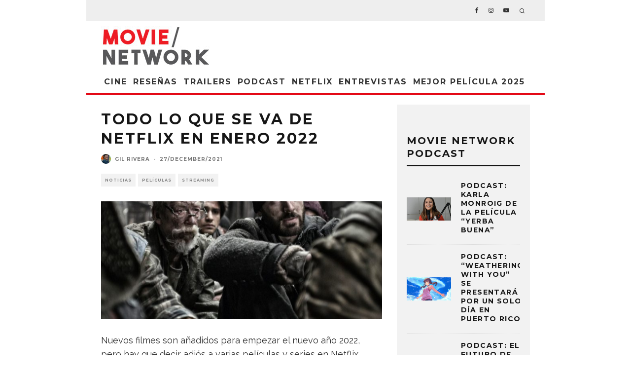

--- FILE ---
content_type: text/html; charset=utf-8
request_url: https://www.google.com/recaptcha/api2/aframe
body_size: 267
content:
<!DOCTYPE HTML><html><head><meta http-equiv="content-type" content="text/html; charset=UTF-8"></head><body><script nonce="vswXsxW1ngRroRuBM_zu7Q">/** Anti-fraud and anti-abuse applications only. See google.com/recaptcha */ try{var clients={'sodar':'https://pagead2.googlesyndication.com/pagead/sodar?'};window.addEventListener("message",function(a){try{if(a.source===window.parent){var b=JSON.parse(a.data);var c=clients[b['id']];if(c){var d=document.createElement('img');d.src=c+b['params']+'&rc='+(localStorage.getItem("rc::a")?sessionStorage.getItem("rc::b"):"");window.document.body.appendChild(d);sessionStorage.setItem("rc::e",parseInt(sessionStorage.getItem("rc::e")||0)+1);localStorage.setItem("rc::h",'1768726578763');}}}catch(b){}});window.parent.postMessage("_grecaptcha_ready", "*");}catch(b){}</script></body></html>

--- FILE ---
content_type: text/css
request_url: https://movienetworkpr.com/wp-content/themes/15zine/assets/css/style-1020px.min.css?ver=3.3.9.8
body_size: 33414
content:
/*!
Theme Name: 15Zine
Theme URI: https://themeforest.net/item/15zine-hd-magazine-newspaper-wordpress-theme/10802918
Author: Codetipi
Author URI: https://codetipi.com
Description: Responsive, modern and clean Wordpress theme.
Version: 3.3.9.8
Text Domain: 15zine
License: http://themeforest.net/licenses/regular_extended
License URI: http://themeforest.net/licenses/regular_extended
Requires at least: 5.0
Requires PHP: 5.6
Tested up to: 5.7.0
Tags: blog, one-column, custom-background, custom-colors, custom-logo, custom-menu, editor-style, featured-images, footer-widgets, full-width-template, rtl-language-support, sticky-post, theme-options, threaded-comments, translation-ready, block-styles, wide-blocks
*/html{-ms-text-size-adjust:100%;-webkit-text-size-adjust:100%}
body{margin:0;-moz-osx-font-smoothing:grayscale;-webkit-font-smoothing:antialiased}
article,aside,details,figcaption,figure,footer,header,hgroup,main,nav,section,li,summary{display:block}
h1,h2,h3,h4,h5,h6,p,blockquote,figure,ol,dl,ul{margin:0;padding:0}
h1,h2,h3,h4,h5,h6{font-size:inherit}
strong{font-weight:bold}
a,button{color:inherit}
a,ins{text-decoration:none}
button{overflow:visible;border:0;font:inherit;-webkit-font-smoothing:inherit;letter-spacing:inherit;background:0;cursor:pointer}
::-moz-focus-inner{padding:0;border:0}
:focus{outline:0}
img{max-width:100%;height:auto;border:0}
pre{overflow:auto}
code,tt,kbd,pre,samp{color:#555;padding:3px 5px;font-size:.8666666em;background-color:#cce7ff}
kbd{background:#111;border-radius:2px;color:#fff;padding:4px 8px;margin:0 5px}
code,tt,kbd,pre,var,samp{font-family:"Roboto Mono",Monaco,courier,monospace}
.clearfix:after{content:"";display:block;clear:both}
*{box-sizing:border-box}
ul ul,ol ol,ul ol,ol ul{margin-top:0;margin-bottom:0}
hr{height:1px;background:#d5d5d5;margin:-1px 0 30px;border:0}
b,strong,em,small{line-height:1}
sup{line-height:0;position:relative;vertical-align:baseline;top:-0.5em}
sub{bottom:-0.25em}
blockquote,q{margin:45px 0;width:80%;margin-left:10%;position:relative}
blockquote:before,q:before{content:'\e908';font-family:'codetipi-15zine';position:absolute;left:-10%;font-style:normal;transform:scale(-1,1)}
blockquote p:last-child,q p:last-child{margin-bottom:0}
blockquote cite,blockquote+p cite,q cite,q+p cite{font-size:12px;display:block;margin-top:.7em;margin-bottom:1.4em}
.rtl blockquote:before,.rtl q:before{transform:none}
.block-wrap-quote blockquote{margin-bottom:0;margin-top:0}
.wp-block-pullquote,.wp-block-quote.is-large{padding-left:40px}
.wp-block-pullquote blockquote,.wp-block-quote.is-large blockquote{margin:0;width:100%}
.wp-block-pullquote blockquote:before,.wp-block-quote.is-large blockquote:before{left:-40px}
.wp-block-pullquote.alignleft,.wp-block-pullquote.alignright{text-align:left;max-width:40%;padding:0}
.wp-block-pullquote.alignleft{padding-left:0;text-align:left}
.wp-block-pullquote.alignright{text-align:right}
.wp-block-pullquote.alignright blockquote{padding-left:30px}
.wp-block-pullquote.alignright blockquote:before{left:0}
.wp-block-quote.is-large{width:100%}
q{font-size:1em;margin:30px 10px 30px 30px}
cite{font-style:italic}
dt{font-weight:700;margin-bottom:15px}
dd{padding:0 0 15px 15px}
acronym{border-bottom:1px dotted #888;cursor:help}
table{width:100%;margin-bottom:30px}
table th,table .shipping{font-weight:inherit}
table td,table th{border-top:1px solid #f1f1f1;padding:15px 10px}
.woocommerce table img{width:75px;vertical-align:top}
address{margin-bottom:15px}
ul{list-style:none}
.entry-content ol,.entry-content ul,.block-html-content ol,.block-html-content ul{list-style-position:inside}
.entry-content ol li,.entry-content ul li,.block-html-content ol li,.block-html-content ul li{display:list-item}
.entry-content ol li ol,.entry-content ol li ul,.entry-content ul li ol,.entry-content ul li ul,.block-html-content ol li ol,.block-html-content ol li ul,.block-html-content ul li ol,.block-html-content ul li ul{margin:0 0 0 1em}
.entry-content ul,.entry-content ol,.block-html-content ul,.block-html-content ol{margin-left:1em;list-style-position:outside;margin-bottom:1em}
.entry-content ul,.block-html-content ul{list-style:disc}
.entry-content iframe,.block-html-content iframe{margin:20px 0}
ol{list-style-type:decimal}
.codetipi-15zine-widget li{margin:6px 0}
dd{margin-left:0;font-size:.9em;color:#787878;margin-bottom:1.5em}
pre{background:#eee;padding:15px}
video,object{max-width:100%;height:auto}
mark{background:#eee;padding:3px 5px}
.screen-reader-text{clip:rect(1px,1px,1px,1px);height:1px;overflow:hidden;position:absolute !important;width:1px;word-wrap:normal !important}
.screen-reader-text:focus{background-color:#f1f1f1;border-radius:3px;box-shadow:0 0 2px 2px rgba(0,0,0,0.6);clip:auto !important;color:#21759b;display:block;font-size:14px;font-size:.875rem;font-weight:bold;height:auto;left:5px;line-height:normal;padding:15px 23px 14px;text-decoration:none;top:5px;width:auto;z-index:100000}
.elementor p{margin-bottom:1em}
.wp-caption,.gallery-caption{font-size:13px;font-size:.8125rem;font-style:italic;margin-bottom:1.5em;max-width:100%}
.wp-caption img[class*="wp-image-"]{display:block;width:100%;margin-left:auto;margin-right:auto}
.wp-caption .wp-caption-text{margin:.8075em 0}
.gallery{margin-bottom:30px;float:left;width:100%}
.gallery img{width:100%;margin-bottom:0 !important}
.wp-block-gallery .blocks-gallery-image figcaption,.wp-block-gallery .blocks-gallery-item figcaption{padding:20px 10px 5px;background:linear-gradient(rgba(0,0,0,0),rgba(0,0,0,0.25) 75%)}
ul.blocks-gallery-grid{margin:0}
.wp-block-gallery.is-cropped .blocks-gallery-item picture{height:100%;flex:1;-o-object-fit:cover;object-fit:cover}
.gallery-item{float:left;vertical-align:top;width:100%;padding-right:5px;padding-bottom:5px;text-align:center;position:relative}
.gallery-item:hover .gallery-caption{opacity:1}
.gallery-columns-2 .gallery-item{width:50%}
.gallery-columns-3 .gallery-item{width:33.33%}
.gallery-columns-4 .gallery-item{width:25%}
.gallery-columns-5 .gallery-item{width:20%}
.gallery-columns-6 .gallery-item{width:16.66666666666667%}
.gallery-columns-7 .gallery-item{width:14.28%}
.gallery-columns-8 .gallery-item{width:12.5%}
.gallery-columns-9 .gallery-item{width:11.11111%}
.tiled-gallery__gallery,.tiled-gallery__row{display:flex}
.tiled-gallery__gallery{flex-wrap:wrap}
.gallery-icon{line-height:0}
.gallery-caption{position:absolute;opacity:0;background:rgba(0,0,0,0.5);margin-bottom:5px;bottom:0;color:#fff;left:0;width:100%;max-height:100%;padding:10px;transition:.3s ease-out opacity}
select{max-width:100%}
.alignleft{display:inline;float:left;margin-bottom:25px;margin-right:1.5em;max-width:50%}
.alignright{display:inline;float:right;margin-bottom:25px;margin-left:1.5em;max-width:50%}
.aligncenter{clear:both;display:block;margin-left:auto;margin-right:auto}
.alignleft,.alignright,.aligncenter{clear:left;margin-top:20px}
.alignleft,.alignright,.aligncenter,.alignnone{transition:all .4s cubic-bezier(0.3,0.7,0.7,1)}
.alignright{clear:right}
.tipi-fse{max-width:none}
.tipi-fse .wp-caption-text{padding-left:10px}
.align-fs{overflow-x:hidden}
.align-fs .alignfull img{max-width:none;width:100%}
.align-fs .alignfull:not(.alignwide),.align-fs img.alignnone.size-full,.align-fs .wp-caption.alignnone .size-full{margin:30px calc(50% - 50vw)}
.align-fs .alignfull,.align-fs img.alignnone.size-full,.align-fs .wp-caption.alignnone .size-full{width:100vw !important;max-width:none}
.align-fs .wp-caption.alignnone .size-full{margin-bottom:0}
.align-fs .contents-wrap .video-wrap{margin-bottom:30px}
.video-wrap,.wp-block-embed.is-type-video .wp-block-embed__wrapper{position:relative;clear:both;width:100%;padding-bottom:56.25%}
.wp-block-video video{width:100%}
.media-wrap-audio{padding-bottom:0}
.video-wrap iframe,.video-wrap object,.video-wrap embed,.video-wrap audio,.video-wrap video,.wp-block-embed.is-type-video iframe,.wp-block-embed.is-type-video embed,.wp-block-embed.is-type-video object{position:absolute;top:0;left:0;width:100%;height:100%}
.wp-block-image img{vertical-align:top}
.wp-block-image figcaption{font-size:13px;margin-bottom:0;margin-top:.5em;text-align:center;color:#555d66;display:block !important}
ul.wp-block-gallery{margin-left:0}
abbr{text-decoration:none}
.select2-container--default .select2-selection--single .select2-selection__rendered{line-height:48px !important;padding:0}
.select2-container--default .select2-selection--single .select2-selection__arrow{height:48px !important;right:10px !important}
.site-inner select,.site-inner .select2-container--default .select2-selection--single,.site-inner input[type="text"],.site-inner input[type="tel"],.site-inner input[type="number"],.site-inner input[type="password"],.site-inner input[type="email"],.site-inner input[type="url"],.site-inner textarea,.site-inner .woocommerce:not(.widget_product_search) button,.site-inner fieldset,.site-inner .drop-search input,.site-inner .post-password-form input[type="submit"]{border-radius:0;color:inherit}
.site-inner select[multiple="multiple"]{height:auto}
.site-inner input[type="submit"],.site-inner input[type="text"],.site-inner input[type="tel"],.site-inner input[type="number"],.site-inner input[type="password"],.site-inner input[type="email"],.site-inner input[type="url"],.site-inner textarea,.site-inner .woocommerce:not(.widget_product_search) button,.site-inner fieldset{-webkit-appearance:none;-moz-appearance:textfield}
.site-inner textarea{padding:15px;min-height:96px}
.site-inner fieldset,.site-inner textarea{height:auto}
.site-inner fieldset{margin-bottom:30px}
.site-inner .post-password-form input[type="submit"]{background:#111;color:#fff}
.site-inner .post-password-form input{margin-top:15px}
.site-inner .post-password-form p:nth-child(2){display:flex;align-items:flex-end}
.site-inner .post-password-form p:nth-child(2) label{width:100%}
.site-inner .post-password-form p:nth-child(2) input[type="submit"]{width:200px}
.wrap,.tipi-row{margin-left:auto;margin-right:auto;width:100%;max-width:1200px}
.side-spacing{padding-left:15px;padding-right:15px}
.tipi-col{position:relative;min-height:1px;float:left}
.tipi-cols{position:relative}
.codetipi-15zine-cols{position:relative}
.tipi-xs-1{width:8.333333333333333%}
.tipi-xs-2{width:16.66666666666667%}
.tipi-xs-3{width:25%}
.tipi-xs-4{width:33.33333333333333%}
.tipi-xs-5{width:41.66666666666667%}
.tipi-xs-6{width:50%}
.tipi-xs-7{width:58.33333333333333%}
.tipi-xs-8{width:66.66666666666667%}
.tipi-xs-9{width:75%}
.tipi-xs-10{width:83.33333333333333%}
.tipi-xs-11{width:91.66666666666667%}
.tipi-xs-12{width:100%}
body{line-height:1.8;-webkit-font-smoothing:antialiased}
ins{max-width:100%}
.all-c{justify-content:center}
.tipi-flex-eq-height{align-items:stretch}
.tipi-flex-right{margin-left:auto;text-align:right}
.logo img{width:auto;vertical-align:top}
.logo a{line-height:0;vertical-align:top;display:inline-block}
.logo h1{margin:0;line-height:0}
.single-content .entry-content{padding-bottom:30px}
.single-content .entry-content h1,.single-content .entry-content h2,.single-content .entry-content h3,.single-content .entry-content h4,.single-content .entry-content h5,.single-content .entry-content h6{margin:30px 0}
.link-color-wrap a{position:relative;transition:.3s ease}
.link-color-wrap a:after{position:absolute;top:100%;left:0;width:100%;transition:opacity .2s,transform .2s;margin-top:1px}
.block-da-cb_banner_code{width:100%}
.tipi-vertical-c,.vertical-c,.all-c{align-items:center}
.tipi-flex-lcr{flex-direction:row;flex-wrap:wrap;justify-content:flex-start;align-items:center}
.tipi-flex-lcr,.tipi-vertical-c,.vertical-c,.all-c,.tipi-flex,.tipi-flex-eq-height,.contains-blocks,.block{display:flex}
.contains-blocks,.block{flex-wrap:wrap;justify-content:space-between}
.menu-icons>li>a{padding-left:10px;padding-right:10px;height:100%}
.site-inner{min-height:100vh;position:relative}
.site-skin-1,.site-skin-11{background:#fff;color:#333}
.site-skin-1 a,.site-skin-11 a{color:#333}
.site-skin-11{background:#eee}
.site-skin-2{background:#010101;color:#fff}
.site-skin-2 a{color:#fff}
.bg-area{position:relative;z-index:1}
.background{position:absolute;top:0;left:0;width:100%;height:100%;z-index:-1}
.site-img-1 .background{background-repeat:no-repeat;background-position:center center;background-size:cover}
.site-img-2 .background,.bg-img-2 .site-inner,.bg-img-2 .site{background-repeat:repeat}
.site-img-3 .background,.bg-img-3 .site-inner,.bg-img-3 .site{background-repeat:no-repeat}
.site-img-4 .background,.bg-img-4 .site-inner,.bg-img-4 .site{background-repeat:repeat-x}
.site-img-5 .background,.bg-img-5 .site-inner,.bg-img-5 .site{background-repeat:repeat-y}
.bg-img-1 .site-inner,.bg-img-1 .site{background-attachment:fixed;background-repeat:no-repeat;background-position:center center;background-size:cover}
.header-skin-1 .bg-area{background:#fff}
.header-skin-2 .bg-area{background:#010101}
.header-skin-1.stuck .bg-area,.header-skin-1.slidedown .bg-area{background:rgba(255,255,255,0.9)}
.header-skin-2.stuck .bg-area,.header-skin-2.slidedown .bg-area{background:#010101}
.site-main{padding-top:30px}
.block-da img{vertical-align:top}
.block-da .small-print{color:#bbb}
.horizontal-menu .drop,.horizontal-menu>li>a,.horizontal-menu .logo-main-menu a{display:inline-block}
.horizontal-menu .icon-wrap a{display:inline-flex}
.horizontal-menu .logged--in a{padding-top:0 !important;padding-bottom:0 !important;height:auto}
.logo-main{flex-shrink:0}
.logo-main-wrap-center{text-align:center;justify-content:center}
.logo-main-wrap-center .tipi-flex-right{text-align:center}
.logo-h1{line-height:0}
.main-navigation{position:relative}
.menu-icon-style-3 .tipi-i-search{text-transform:inherit}
.main-menu-l .main-navigation{text-align:left}
.main-menu-l .secondary-wrap .current-date{padding-left:12px}
.main-menu-c .main-navigation{text-align:center}
.menu-icon a:before{font-weight:400 !important}
.menu-icon i{font-weight:400 !important}
.main-menu-tight .menu-icon{float:none !important}
.bg-area>*,.bg-area .bg-area-inner>*{position:relative;z-index:11}
.bg-area>.splitter{z-index:12;position:absolute}
.bg-area .background{z-index:0;position:absolute}
.header-padding.tipi-flex-eq-height{padding-bottom:0 !important;padding-top:0 !important}
.logo{display:inline-block}
.logo-p_menu{display:flex;align-items:center;margin-right:10px}
.block-da-header_top,.logo-main-wrap-center .block-da{width:100%;padding:30px 0;line-height:1.5;text-align:center}
.logo-main-wrap-center .header-padding+.block-da{padding-top:10px}
.block-da-header_top{padding:15px 20px}
.cb-circle{border-radius:50%}
.cb-link-overlay{position:absolute;z-index:15;top:0;left:0;bottom:0;right:0;max-height:100%;max-width:100%;transition:.5s opacity ease}
.sidebar{padding:20px}
.cb-hidden{display:none}
#cb-bg-to{top:0;left:0;position:fixed;display:inline;width:100%;cursor:pointer;height:100%}
.has-bg-cover{background-attachment:fixed;background-size:cover}
.cb-bg-to-on{background-attachment:fixed;background-position:50% 0;background-repeat:no-repeat no-repeat;background-color:#fff}
.cb-no-more i{display:none}
.cb-no-more .cb-end{display:block}
article.sticky .title:before{content:"*";padding-right:5px}
.cb-read-more{padding-left:3px;transition:.35s background,0.35s color;font-size:1em;letter-spacing:1px;display:inline-block;font-weight:700}
.mask-img{width:100%;height:100%;display:block}
.cb-body-light .cb-alp-ld{color:#000;background:#fff}
.cb-body-light .widget_tag_cloud a,.cb-body-light .tags-title,.cb-body-light .bbp-topic-tags a{color:#161616;border:1px solid #161616}
.cb-body-light .cb-text-buttons a{color:#161616}
.cb-body-light blockquote{color:#161616}
.cb-body-light .cb-contact-icon i{color:#444}
.cb-body-light .cb-pagination a,.cb-body-light .entry-content .cb-pagination a{color:#161616;border:1px solid #161616}
.cb-body-light .cb-pagination a:hover,.cb-body-light .entry-content .cb-pagination a:hover{background:#161616;color:#fff}
.cb-body-light .cb-pagination .current,.cb-body-light .cb-pagination>.cb-page,.cb-body-light .entry-content .cb-pagination .current,.cb-body-light .entry-content .cb-pagination>.cb-page{background:#161616;border:1px solid #161616;color:#fff}
.cb-body-light .widget-title{border-bottom:3px solid #161616}
.cb-body-light .cb-sidebar-widget a{color:#161616}
.cb-body-light .cb-sidebar-widget .preview-slider{color:#161616}
.cb-body-light .cb-sidebar-widget .preview-slider .title a{color:#161616}
.cb-body-light .cb-sidebar-widget .preview-slider .byline{color:#777}
.cb-body-light .cb-toggler,.cb-body-light .cb-toggle{color:#161616}
.cb-body-light .codetipi-15zine-tabs>ul li a{color:#999}
.cb-body-light .codetipi-15zine-tabs>ul li a:hover{color:#666}
.cb-body-light .codetipi-15zine-tabs>ul .current{border-bottom:#161616 3px solid}
.cb-body-light .codetipi-15zine-tabs>ul .current a{color:#161616}
.cb-body-light .cb-read-more{color:#161616}
.cb-body-light .cb-next-previous i{color:#000}
.cb-body-light .cb-separated{border-bottom:1px dotted #ddd}
.cb-body-light .cb-article-small.cb-separated{border-bottom:1px dotted #ddd}
.cb-body-light .block-title-wrap .title a{color:#161616}
.cb-body-light .block-title-wrap .title a:hover{color:#444}
.cb-body-light .block-title-wrap .title:after{background:#161616}
.cb-body-light .block-title-wrap .block-subtitle{color:#828282}
.cb-body-light #cb-content,.cb-body-light .cb-hp-section{background:#fff}
.cb-body-light .sidebar,.cb-body-light .author-box{background:#f2f2f2}
.cb-body-light .sidebar .preview-thumbnail,.cb-body-light .author-box .preview-thumbnail{border-bottom-color:#ddd}
.cb-body-light .byline{color:#777}
.cb-body-light h1,.cb-body-light h2,.cb-body-light h3,.cb-body-light h4,.cb-body-light h5{color:#161616}
.cb-body-light .block-wrap .title a{color:#161616}
.cb-body-light .cb-post-block-bg{background:#f2f2f2}
.cb-body-light .cb-post-block-bg .title{color:#161616}
.cb-body-light .singular-block-header .title,.cb-body-light .singular-block-header #reply-title{color:#161616}
.cb-body-light .author-box .cb-meta a{color:#161616}
.cb-body-light .cb-meta-below .slides li .cb-post-title a{color:#161616}
.cb-body-light .cb-multi-widget .tab-title.active{border-bottom-color:#161616}
.cb-body-light .commentlist .comment .fn a{color:#202020}
.cb-body-light .commentlist .comment .comment-reply-link,.cb-body-light .commentlist .comment .comment-edit-link,.cb-body-light .commentlist .comment .alert p{color:#4d4d4d}
.cb-body-light .commentlist article{border-bottom:1px solid #ddd}
.cb-body-light .comment-form input,.cb-body-light .comment-form textarea{background:#f2f2f2;color:#858585}
.cb-body-light .comment-form input:focus,.cb-body-light .comment-form textarea:focus{background:#e1e1e1}
.cb-body-light .comment-form #submit,.cb-body-light .comment-form label{color:#161616}
.cb-body-light .comment-form #submit{border:2px solid #161616;background:transparent}
.cb-body-light .comment-form #submit:hover{background:#161616;color:#f2f2f2}
.cb-body-light .wpcf7-submit{color:#161616;border:2px solid #161616;background:transparent}
.cb-body-light .wpcf7-submit:hover{background:#161616;color:#f2f2f2}
.cb-body-light .bypostauthor>article{border-bottom:1px solid #ddd}
.cb-body-light .grid-spacing{border-color:#fff}
.cb-body-light .entry-content .alignleft .wp-caption-text,.cb-body-light .entry-content .alignright .wp-caption-text,.cb-body-light .entry-content .aligncenter .wp-caption-text{color:#464646}
.cb-body-light .entry-content .alignnone.cb-fs-embed .wp-caption-text{background:#f2f2f2;color:#464646}
.cb-body-dark{color:#c5c5c5;background:#161616}
.cb-body-dark .preview-classic,.cb-body-dark .preview-review{border-color:#404040 !important}
.cb-body-dark .contains-blocks .flickity-viewport{background-color:#161616}
.cb-body-dark .cb-alp-ld,.cb-body-dark .block--light{color:#fff;background:#161616}
.cb-body-dark .tipi-button.block-loader,.cb-body-dark .wpcf7-submit{background-color:#2a2a2e}
.cb-body-dark .widget_tag_cloud a,.cb-body-dark .tags-title,.cb-body-dark .bbp-topic-tags a{color:#c5c5c5;border:1px solid #c5c5c5}
.cb-body-dark .cb-read-more{color:#f2f2f2}
.cb-body-dark .cb-text-buttons a{color:#f2f2f2}
.cb-body-dark blockquote,.cb-body-dark .preview-review .score{color:#f2f2f2}
.cb-body-dark .entry-content .alignleft .wp-caption-text,.cb-body-dark .entry-content .alignright .wp-caption-text,.cb-body-dark .entry-content .aligncenter .wp-caption-text{color:#999}
.cb-body-dark .entry-content .alignnone.cb-fs-embed .wp-caption-text{background:#161616;color:#999}
.cb-body-dark .cb-pagination a,.cb-body-dark .entry-content .cb-pagination a{color:#f2f2f2;border:1px solid #f2f2f2}
.cb-body-dark .cb-pagination a:hover,.cb-body-dark .entry-content .cb-pagination a:hover{background:#f2f2f2;color:#161616}
.cb-body-dark .cb-pagination .current,.cb-body-dark .cb-pagination>.cb-page,.cb-body-dark .entry-content .cb-pagination .current,.cb-body-dark .entry-content .cb-pagination>.cb-page{background:#f2f2f2;border:1px solid #f2f2f2;color:#161616}
.cb-body-dark .codetipi-15zine-tabs>ul li a{color:#555}
.cb-body-dark .codetipi-15zine-tabs>ul li a:hover{color:#f2f2f2}
.cb-body-dark .codetipi-15zine-tabs>ul .current{border-bottom:#f2f2f2 3px solid}
.cb-body-dark .codetipi-15zine-tabs>ul .current a{color:#f2f2f2}
.cb-body-dark .cb-contact-icon i{color:#fff}
.cb-body-dark .cb-sidebar-widget a{color:#f2f2f2}
.cb-body-dark .cb-toggler,.cb-body-dark .cb-toggle{color:#f2f2f2}
.cb-body-dark .cb-next-previous i{color:#f2f2f2}
.cb-body-dark .block-title-wrap a{color:#f2f2f2}
.cb-body-dark .block-title-wrap a:hover{color:#e0e0e0}
.cb-body-dark .block-title-wrap .title:after{background:#f2f2f2}
.cb-body-dark .cb-separated{border-bottom:1px dotted #282828}
.cb-body-dark .cb-article-small.cb-separated{border-bottom:1px dotted #282828}
.cb-body-dark #cb-content,.cb-body-dark .cb-hp-section{background:#161616}
.cb-body-dark .sidebar,.cb-body-dark .author-box{background:#0f0f0f}
.cb-body-dark .sidebar .preview-thumbnail,.cb-body-dark .author-box .preview-thumbnail{border-bottom-color:#161616}
.cb-body-dark h1,.cb-body-dark h2,.cb-body-dark h3,.cb-body-dark h4,.cb-body-dark h5{color:#f2f2f2}
.cb-body-dark .byline{color:#f2f2f2}
.cb-body-dark .byline a{color:#f2f2f2}
.cb-body-dark .cb-module-block .cb-post-title a{color:#f2f2f2}
.cb-body-dark .cb-post-block-bg{background:#0f0f0f}
.cb-body-dark .singular-block-header .title,.cb-body-dark .singular-block-header #reply-title{color:#f2f2f2}
.cb-body-dark .singular-block-header .title{border-bottom-color:#161616}
.cb-body-dark .author-box .cb-meta a{color:#f2f2f2}
.cb-body-dark .cb-multi-widget .tab-title.active{border-bottom-color:#f2f2f2}
.cb-body-dark .commentlist .comment .fn a{color:#f2f2f2}
.cb-body-dark .commentlist .comment .comment-reply-link,.cb-body-dark .commentlist .comment .comment-edit-link,.cb-body-dark .commentlist .comment .alert p{color:#9a9a9a}
.cb-body-dark .commentlist article{border-bottom-color:#202020}
.cb-body-dark .comment-form input,.cb-body-dark .comment-form textarea{background:#0f0f0f;color:#858585}
.cb-body-dark .comment-form input:focus,.cb-body-dark .comment-form textarea:focus{background:#111}
.cb-body-dark .comment-form #submit,.cb-body-dark .comment-form label{color:#4d4d4d}
.cb-body-dark .comment-form #submit{background:#0f0f0f}
.cb-body-dark .comment-form #submit:hover{background:#111}
.cb-body-dark .wpcf7-submit{color:#858585;background:#0f0f0f}
.cb-body-dark .wpcf7-submit:hover{background:#111}
.cb-body-dark .bypostauthor>article{border-bottom:1px solid #202020}
.cb-body-dark .grid-spacing{border-color:#161616}
.cb-footer-dark .cb-footer-widget-title{color:#f2f2f2;border-bottom:0}
.cb-footer-dark .site-footer{background-color:#10100f}
.cb-footer-dark .site-footer .block-wrap .title a,.cb-footer-dark .site-footer a{color:#fff}
.cb-footer-dark .site-footer .cats .cat-with-bg{background-color:#333}
.cb-footer-dark .site-footer .byline{color:#777}
.cb-footer-dark .site-footer .byline a{color:#777}
.cb-footer-dark .site-footer .cb-arrows-tr .flex-direction-nav a{color:#161616}
.cb-footer-dark .site-footer .cb-article-small.cb-separated{border-bottom:1px dotted #282828}
.cb-footer-dark .site-footer .cb-multi-widget .active{border-bottom-color:#f2f2f2}
.cb-footer-dark .site-footer .preview-review,.cb-footer-dark .site-footer .preview-thumbnail,.cb-footer-dark .site-footer .block-wrap-d .preview-classic{border-bottom-color:#282828}
.cb-footer-dark .cb-footer-lower{background:#0c0c0b;color:#a6a6a6}
.cb-footer-dark .cb-footer-lower a{color:#a6a6a6}
.cb-footer-dark .cb-footer-lower .cb-to-top a{color:#fff}
.cb-footer-dark .cb-to-top a i{border:2px solid #fff}
.cb-footer-light .cb-footer-widget-title{color:#161616;border-bottom:0}
.cb-footer-light .site-footer{background-color:#f2f2f2}
.cb-footer-light .site-footer a{color:#161616}
.cb-footer-light .site-footer .cb-arrows-tr .flex-direction-nav a{color:#161616}
.cb-footer-light .site-footer .cb-article-small.cb-separated{border-bottom:1px dotted #ddd}
.cb-footer-light .cb-footer-lower{background:#e1e1e1;color:#999}
.cb-footer-light .cb-footer-lower a{color:#999}
.cb-footer-light .cb-footer-lower .cb-to-top a{color:#161616}
.cb-footer-light .cb-to-top a i{border:2px solid #161616}
.attachment-hero .hero-wrap{padding-bottom:60px}
.tipi-button{display:inline-block;border-radius:2px;-webkit-appearance:none;padding:0 20px;background:#161616;outline:0;border:0;height:44px;line-height:40px;transition:all .3s ease-out;font-weight:700;border:2px solid transparent;cursor:pointer;color:#fff}
.tipi-button:hover{background-color:#262626}
.site-skin-2 .tipi-button{background-color:#333}
.site-skin-2 .tipi-button:hover{background-color:#444}
.tipi-button-border{background:transparent;color:inherit !important;border-color:#111}
.tipi-button-border:hover{background:#111;color:#fff !important}
.button-underline{position:relative;display:inline-block}
.button-underline:after{background:#888;height:2px;width:100%;content:'';display:block;transform:scale3d(0,1,1);transition:.1s transform ease-out;transform-origin:0 0}
.button-underline:hover:after{transform:scale3d(1,1,1)}
.button-arrow{position:relative;padding-left:30px;padding-right:30px}
.button-arrow>i{opacity:0;position:absolute;top:50%;transition:.2s ease-out all;font-size:1em;transform:translate3d(0,-50%,0)}
.button-arrow .button-title{transition:.2s ease-out all;display:inline-block}
.button-arrow:hover i{opacity:1}
.button-arrow-l:hover>i{transform:translate3d(-10px,-50%,0)}
.button-arrow-l:hover .button-title{transform:translate3d(10px,0,0)}
.button-arrow-r>i{transform:translate3d(-10px,-50%,0)}
.button-arrow-r:hover>i{transform:translate3d(0,-50%,0)}
.button-arrow-r:hover .button-title{transform:translate3d(-10px,0,0)}
.cb-pb .cb-full-width{padding:0 0 30px 0}
.cb-box-light .wrap{box-shadow:-1px 0 0 0 #ddd,1px 0 0 0 #ddd}
.cb-box-heavy .wrap{box-shadow:-1px 0 0 0 #888,1px 0 0 0 #888}
.cb-box-light.cb-nav-bar-wrap.wrap,.cb-box-light.cb-main-nav.wrap,.cb-box-light #cb-widgets.wrap,.cb-box-light .cb-footer-lower .wrap,.cb-box-heavy.cb-nav-bar-wrap.wrap,.cb-box-heavy.cb-main-nav.wrap,.cb-box-heavy #cb-widgets.wrap,.cb-box-heavy .cb-footer-lower .wrap{box-shadow:none !important}
a,a:visited{text-decoration:none}
h1,h2,h3,h4,h5{font-family:sans-serif;text-rendering:optimizelegibility;line-height:1.3;font-weight:normal}
h1 a,h2 a,h3 a,h4 a,h5 a{text-decoration:none}
h1,h2{font-size:1.1em}
h3,h4,h5{font-size:1em}
.entry-content{margin:0 0 20px}
.entry-content p,.entry-content>div{margin-bottom:1em}
.entry-content dt{font-weight:bold}
.entry-content dd{padding-left:50px}
.entry-content table{width:100%;margin-bottom:20px}
.entry-content table tr td{border-bottom:1px solid #e7e7e7;padding:10px}
.entry-content table tr th{border-bottom:1px solid #e7e7e7;padding:10px;background-color:#f0f0f0}
.entry-content ol,.entry-content ul{margin:15px 0;list-style-position:inside}
.entry-content ol li ol,.entry-content ol li ul,.entry-content ul li ol,.entry-content ul li ul{margin:0 0 0 20px}
.entry-content ul{list-style-type:circle}
.entry-content ol{list-style-type:decimal}
.entry-content dd{margin-left:0;font-size:.9em;color:#787878;margin-bottom:1.5em}
.entry-content pre{background:#eee;border:1px solid #cecece;padding:10px}
.entry-content video,.entry-content object{max-width:100%;height:auto}
.entry-content .alignnone img{width:100%}
.entry-content .alignnone,.entry-content .aligncenter{max-width:100%}
.entry-content .alignleft,.entry-content .alignright{max-width:66%}
.entry-content .alignnone{position:relative;padding:20px 0}
.entry-content .aligncenter{position:relative;padding:20px 0;display:block;margin:0 auto;text-align:center}
.entry-content .alignleft{float:left;margin:5px 1.5em 1em 0}
.entry-content .alignright{float:right;margin:5px 0 1em 1.5em}
.entry-content .alignleft .wp-caption-text,.entry-content .alignright .wp-caption-text,.entry-content .aligncenter .wp-caption-text{line-height:1.5;padding:7px 12px;margin:0;font-style:italic;text-align:center}
.entry-content .alignnone.cb-fs-embed .wp-caption-text,.entry-content .aligncenter .wp-caption-text{padding:7px 12px;margin:0;line-height:1.8}
.entry-content .alignnone .wp-caption-text{font-style:italic;text-align:center}
.entry-content .wp-caption.alignleft,.entry-content .wp-caption.alignright{margin-bottom:0}
.align-fs{overflow-x:hidden}
.align-fs .alignfull img{max-width:none;width:100%}
.align-fs .alignfull:not(.alignwide),.align-fs img.alignnone.size-full,.align-fs .wp-caption.alignnone .size-full{margin:30px calc(50% - 50vw)}
.align-fs .alignfull,.align-fs img.alignnone.size-full,.align-fs .wp-caption.alignnone .size-full{width:100vw !important;max-width:none}
.align-fs .wp-caption.alignnone .size-full{margin-bottom:0}
.align-fs .contents-wrap .video-wrap{margin-bottom:30px}
.cb-entry-title{margin:0}
.with--dropcap .entry-content>p:first-of-type:first-letter {font-size:6em;font-weight:700;float:left;line-height:1;margin:0 20px 0 0}
.cb-dropcap-big{font-size:6em;font-weight:700;float:left;line-height:1;margin:0 20px 0 0}
.sidebar{width:100%;float:left}
.cb-sidebar-widget{margin-bottom:40px;max-width:100%;overflow:hidden}
.cb-sidebar-widget:last-child{margin-bottom:0}
.widget-title{font-size:14px;margin:0 0 30px 0;position:relative;padding-bottom:10px;display:inline-block;line-height:1.2}
.cb-footer-widget-title{width:100%;text-align:center}
.fb_iframe_widget{display:block}
.cb-fw{width:100%}
.cb-large{float:left;padding:0 10px;width:100%}
.cb-medium{float:right}
.cb-block{margin-top:10px;text-align:center;width:100%}
.cb-block img,.cb-block iframe{max-width:100%}
.cb-category-top{width:100%;text-align:center;margin:0 0 30px 0}
.cb-category-top img{width:auto}
.cb-header{background:#fff;z-index:15;position:relative}
.mm-51 .menu-wrap>.sub-menu>li .sub-menu{transform:none}
.mm-51 .menu-wrap>.sub-menu>li>a{padding-left:0;padding-right:0}
.mm-51 .standard-drop .sub-menu{position:static;min-width:0}
.mm-51 .sub-menu li{border-bottom:0}
.secondary-menu li a{padding-left:7px;padding-right:7px}
.secondary-menu-wrap{display:block;position:relative;z-index:7}
.secondary-menu-wrap.site-skin-11 .sub-menu{background:#eee}
.secondary-menu-wrap.site-skin-1 .sub-menu{background:#f2f2f2}
.secondary-menu-wrap .menu-icons{margin-left:auto}
.secondary-menu-wrap ul li{display:inline-block}
.secondary-menu-wrap ul li .menu-item-has-children>a:after{content:"+";float:right}
.secondary-menu-wrap ul li a:not(.vertical-c){display:block}
.secondary-menu-wrap ul li ul{margin-top:0;position:absolute;opacity:0;transition:.15s opacity;visibility:hidden;z-index:999;min-height:40px;width:200px}
.secondary-menu-wrap ul li ul li{position:relative;width:100%}
.secondary-menu-wrap ul li ul li a{padding:10px 20px;margin:0 !important;width:100%;line-height:20px}
.secondary-menu-wrap ul li:hover>ul{top:100%;opacity:1;visibility:visible}
.secondary-menu-wrap ul li:hover>ul li>ul{opacity:0;visibility:hidden;left:100%;top:0}
.secondary-menu-wrap ul li:hover>ul li:hover>ul{opacity:1;visibility:visible}
.cb-mob-menu{transform:translateX(-100%);transition:transform .5s ease;width:100%;height:100%;position:fixed;top:0;right:0;background:#161616;z-index:110;overflow-y:auto;-webkit-overflow-scrolling:touch;max-width:100%}
.cb-mob-menu .cb-mob-bg{background-size:cover;background-position:50%;-webkit-backface-visibility:hidden;backface-visibility:hidden;left:0;top:0;width:100%;height:100%;display:block;position:absolute;opacity:.8;z-index:-1}
.cb-mob-menu .cb-mob-close-wrap{width:100%;display:block;height:50px;line-height:50px;padding:0 20px;position:absolute;z-index:3;top:0;background:#010101}
.cb-mob-menu #cb-mob-close{color:#fff;float:right}
.cb-mob-menu .cb-mob-social{float:left}
.cb-mob-menu .cb-mob-social a{color:#fff;padding:0 15px 0 0;font-size:16px}
.cb-mob-menu .cb-mob-menu-wrap{position:relative;z-index:2;padding-top:70px;height:100%}
.cb-mob-menu .cb-mob-menu-wrap .cb-mobile-nav{padding:0 20px}
.cb-mob-menu .cb-mob-menu-wrap ul{width:100%;display:none}
.cb-mob-menu .cb-mob-menu-wrap ul .cb-icon-plus{display:inline-block;float:right;color:#fff;padding:0 5px;font-size:24px;line-height:24px}
.cb-mob-menu .cb-mob-menu-wrap ul .cb-icon-plus:after{content:"+";font-weight:700}
.cb-mob-menu .cb-mob-menu-wrap ul .cb-selected:after{content:"-"}
.cb-mob-menu .cb-mob-menu-wrap ul li{display:block;margin:15px 0;font-size:16px}
.cb-mob-menu .cb-mob-menu-wrap ul li a{text-transform:uppercase;letter-spacing:1px;font-weight:700;text-decoration:none;color:#f2f2f2}
.cb-mob-menu .cb-mob-menu-wrap ul li a:hover{text-decoration:underline}
.cb-mob-menu .cb-mob-menu-wrap .cb-mob-ul-show{display:block;overflow-y:auto}
.cb-mob-menu .cb-mob-menu-wrap .sub-menu{padding-left:20px}
.cb-mob-menu .cb-mob-menu-wrap .sub-menu li:last-of-type{margin-bottom:0}
.cb-full-height{height:100%}
.cb-no-margin{margin:0}
.cb-fi-cover{position:absolute;top:0;right:0;bottom:0;left:0;height:100%;width:100%;background-size:cover;background-position:50%;opacity:.8;-webkit-backface-visibility:hidden;backface-visibility:hidden}
.block-title-wrap{width:100%;overflow:hidden;position:relative;margin-bottom:30px;font-weight:700}
.block-title-wrap .block-subtitle-above{margin-bottom:10px}
.block-title-wrap .block-title-inner{position:relative;overflow:hidden}
.block-title-wrap .title{margin:0;position:relative;display:inline-block;padding:0 30px 0 0}
.block-title-wrap .title:after{content:"";display:block;height:6px;position:absolute;top:50%;margin-top:-3px;width:1920px;left:100%}
.block-title-wrap p{color:#828282;margin:5px 0 0;letter-spacing:1px}
.post-wrap+.builder-container{padding-top:15px}
.cb-blog-style-roll .cb-module-d{clear:both}
.cb-box .cb-module-title{margin:0 0 5px;text-transform:uppercase;color:#aeaeae;font-size:10px}
.cb-a-medium,.cb-a-large{height:auto;width:100%}
.cb-a-square,.cb-a-medium,.cb-a-large{text-align:center;height:auto}
.cb-relative{position:relative}
.cb-style-1 .cb-meta{text-align:center}
.cb-style-1 .cb-meta .cb-post-title{margin:0}
.cb-style-1 .cb-meta .byline{color:#777}
.cb-style-1 .cb-mask{line-height:0;margin-bottom:15px;background:#000}
.cb-style-1 .cb-mask img{min-width:100%}
.cb-meta-style-1 .mask img,.cb-meta-style-5 .mask img{opacity:1}
.cb-meta-style-1 .cb-article-meta,.cb-meta-style-5 .cb-article-meta{padding:30px;background:rgba(0,0,0,0.6);position:absolute;bottom:0;left:0;z-index:1;width:100%;transition:background .35s}
.cb-meta-style-1 .cb-article-meta .title a,.cb-meta-style-5 .cb-article-meta .title a{color:#fff}
.cb-meta-style-1 .cb-article-meta .byline,.cb-meta-style-5 .cb-article-meta .byline{margin:0}
.cb-meta-style-5 .cb-article-meta{background:rgba(0,0,0,0.6);padding:40px 20px 20px;background:linear-gradient(to bottom,rgba(0,0,0,0) 0,rgba(0,0,0,0.65) 100%)}
.cb-meta-style-1.cb-s .cb-article-meta{padding:15px 20px}
.cb-meta-style-2{position:relative}
.cb-meta-style-2 .cb-article-meta{position:absolute;top:50%;left:50%;transform:translate(-50%,-50%);z-index:1;width:100%;text-align:center;padding:0 20px}
.cb-meta-style-2 .cb-article-meta .byline{margin:0;color:inherit}
.cb-meta-style-1.cb-s.cb-meta-style-3 .cb-article-meta{padding:20px 15px}
.cb-meta-style-3 .cb-article-meta{background:linear-gradient(to bottom,rgba(0,0,0,0) 0,rgba(0,0,0,0.65) 100%)}
.cb-meta-style-4{position:relative}
.cb-meta-style-4 .cb-article-meta{position:absolute;left:0;bottom:0;z-index:1;padding:15px}
.cb-meta-style-4 .cb-article-meta .title{margin:0 0 5px;font-weight:700}
.cb-meta-style-4 .cb-article-meta .byline{margin:0}
.widget_tag_cloud a,.tags-title,.bbp-topic-tags a{padding:5px 10px;font-weight:700;font-size:9px !important;display:inline-block;margin:0 10px 10px 0;letter-spacing:2px;text-transform:uppercase}
.tags a{text-transform:uppercase;margin-right:10px;font-size:12px;display:inline-block}
.tags a:before{content:'#'}
.instagram-pics{width:calc(100% + 4px);list-style-type:none;margin:0}
.instagram-pics li{position:relative;overflow:hidden;float:left;width:33.33333%;border-right:4px solid transparent;line-height:0;margin:0 0 4px}
.instagram-pics li a{display:block}
.instagram-pics li img{width:100%}
.fb-like-box{min-height:210px}
.widget_categories ul{margin:15px 0;list-style-type:circle;list-style-position:inside}
.widget_categories ul li ol,.widget_categories ul li ul{margin:0 0 0 20px}
.widget_nav_menu ul,.widget_rss ul,.widget_recent_entries ul,.widget_recent_comments ul,.widget_meta ul,.widget_categories ul,.widget_archive ul,.widget_pages ul{list-style-type:disc;list-style-position:inside}
.codetipi-15zine-widget .search{margin-top:0;position:relative;color:#161616}
.codetipi-15zine-widget .search .search-field{font-weight:700;width:100%;font-size:16px;padding:10px 80px 10px 20px;height:60px;outline:0;background:#e4e4e4;border:0}
.codetipi-15zine-widget .search .search-submit{background:transparent;font-size:18px;border:0;width:60px;height:60px;position:absolute;top:0;right:0;-webkit-appearance:none;outline:0}
.codetipi-15zine-widget .search .search-submit:hover{color:#555}
.codetipi-15zine-widget ::-webkit-input-placeholder{color:#161616}
.codetipi-15zine-widget :-moz-placeholder{color:#161616}
.codetipi-15zine-widget ::-moz-placeholder{color:#161616}
.codetipi-15zine-widget :-ms-input-placeholder{color:#161616}
.cb-widget-subtitle{position:relative;top:-25px;margin-bottom:5px;width:100%;text-align:center;display:block;text-transform:uppercase;font-size:12px;letter-spacing:2px;color:#777}
#calendar_wrap{background-color:#e4e4e4}
#calendar_wrap td{padding:10px;text-align:center}
#wp-calendar{width:100%;font-size:12px}
#wp-calendar caption{padding:10px;letter-spacing:2px;text-transform:uppercase;font-size:14px;font-weight:700}
#wp-calendar thead,#wp-calendar tfoot{background-color:#e4e4e4}
#wp-calendar thead tr th{padding:5px 0}
#wp-calendar a{text-decoration:underline}
.cb-small-squares-widget{text-align:center}
.cb-small-squares-widget li{display:inline-block;margin:5px}
.cb-small-squares-widget li p{margin:0}
.cb-small-squares-widget li img{vertical-align:top}
.tabber .widget-title{display:none}
.tabber .widget-titles{margin:0 0 30px 0;justify-content:space-around}
.tabber .widget-titles .tab-title{font-size:14px;text-align:center;display:inline-block;letter-spacing:1px;font-weight:700;text-transform:uppercase;padding-bottom:10px;line-height:1.2;margin:0 5px;border-bottom:3px solid transparent}
.tabber .widget-titles .tab-title:not(.active){opacity:.5}
.tabber .widget-wrap:not(.loaded) .widget{display:none}
.tabber .widget-wrap:not(.loaded) .widget:first-child{display:block}
.tabber .loaded .widget:not(.active){display:none}
.codetipi-15zine-stylish-posts-wrap:not(.rounded-img) .counter{border-radius:0}
.codetipi-15zine-stylish-posts .tipi-row-inner-style{padding-top:0 !important;padding-bottom:0 !important}
.codetipi-15zine-stylish-posts .block-wrap-2 .title{font-size:15px}
.codetipi-15zine-stylish-posts .block-wrap-2 article{border-bottom:0;padding-bottom:0}
.codetipi-15zine-stylish-posts .tipi-s-typo .title-wrap:first-of-type .title{padding-top:15px}
.codetipi-15zine-stylish-posts article:last-of-type{margin-bottom:0}
.codetipi-15zine-stylish-posts .only-filters .load-more-wrap-2{text-align:left;margin-bottom:20px !important}
.codetipi-15zine-stylish-posts .only-filters .filters{justify-content:center;margin-top:0}
.codetipi-15zine-stylish-posts .block .stack-1{padding-bottom:30px}
.codetipi-15zine-stylish-posts .block .stack-1 .title{font-size:15px !important}
.rounded-img.codetipi-15zine-stylish-posts-wrap article:hover .media-tr{opacity:1}
.rounded-img.codetipi-15zine-stylish-posts-wrap .preview-thumbnail .lets-review-api-wrap{border-radius:50%;height:30px}
.rounded-img.codetipi-15zine-stylish-posts-wrap .counter ~ .media-icon{display:none}
.rounded-img.codetipi-15zine-stylish-posts-wrap img,.rounded-img.codetipi-15zine-stylish-posts-wrap .counter{border-radius:50% !important}
.rounded-img.codetipi-15zine-stylish-posts-wrap .media-tr{top:0 !important;left:0 !important;width:100%;height:100%;margin:0 !important;opacity:0}
.rounded-img.codetipi-15zine-stylish-posts-wrap .media-tr .icon-bg{border-radius:50%}
.rounded-img.codetipi-15zine-stylish-posts-wrap .media-tr:hover .icon-bg{transform:none}
.rounded-img .mask{background-color:transparent !important}
.rounded-img img{border-radius:50%}
.rounded-img .preview-thumbnail{border-bottom:0}
.site-footer #cb-widgets{overflow:hidden;padding:30px 0 50px}
.site-footer #cb-widgets>div{float:left;padding-top:10px}
.site-footer #cb-widgets .cb-125-ads li{margin:0 10px 15px}
.site-footer #cb-widgets .cb-single-image-widget{padding-bottom:0;text-align:center}
.site-footer #cb-widgets .cb-single-image-widget img{padding:10px 0 20px 0}
.site-footer #cb-widgets .widget_tag_cloud a{background:#242424}
.site-footer .cb-column{padding-right:10px;padding-left:10px}
.site-footer .cb-footer-x .cb-one{width:100%}
.site-footer .cb-footer-x .cb-two{width:100%}
.site-footer .cb-footer-x .cb-three{width:100%}
.site-footer .codetipi-15zine-widget{margin:0 10px;padding-bottom:20px}
.site-footer .cb-under-footer #sb_instagram{margin:0 -5px}
.site-footer .cb-footer-lower{padding:40px 20px;font-size:10px;font-weight:700;text-align:center;letter-spacing:3px}
.site-footer .cb-footer-lower .cb-copyright{width:100%;margin-bottom:50px}
.site-footer .cb-footer-lower .cb-footer-links{width:100%;margin-bottom:15px}
.site-footer .cb-footer-lower .cb-footer-links ul{margin:0}
.site-footer .cb-footer-lower .cb-footer-links ul li{display:inline-block;margin:0 3px}
.site-footer .cb-footer-lower .cb-footer-links ul li .sub-menu{display:none}
.site-footer .cb-footer-lower .cb-footer-links ul li:before{content:"/";margin:0 10px}
.site-footer .cb-footer-lower .cb-footer-links ul li:nth-of-type(1):before{content:" "}
#cb-footer-logo{line-height:0;margin-bottom:50px}
.cb-to-top{margin:30px auto;font-size:30px;letter-spacing:0}
.cb-to-top a i{height:60px;width:60px;display:inline-block;padding-top:10px;top:0;position:relative;transition:.2s}
.cb-to-top a i:hover{top:-5px}
.cb-post-entry embed{max-width:100%}
.cb-blog-style-d .wp-caption{max-width:100%}
.singular-block-header{margin-bottom:0}
.singular-block-header .title,.singular-block-header #reply-title{text-transform:uppercase;font-weight:700;letter-spacing:2px;padding-right:0}
.singular-block-header .title:after,.singular-block-header #reply-title:after{display:none}
.singular-block-header .title{border-bottom:5px solid #161616;font-size:18px;margin:0 0 30px;padding-bottom:10px;display:inline-block}
.cb-post-footer-block{margin:0 0 60px}
.cb-img-fw a:hover img{opacity:1}
.fb-comments{margin-bottom:30px}
.commentlist{margin-top:15px}
.commentlist .fn{font-size:16px}
.commentlist time{font-size:12px;color:#9a9a9a}
.commentlist .comment-author img{float:left;margin-right:30px;width:60px}
.commentlist .says{display:none}
.commentlist .comment-content{padding-top:15px}
.commentlist .reply{display:inline-flex;align-items:center;text-transform:uppercase;font-size:12px;margin-top:15px}
.commentlist .reply a{color:#3a3a3a}
.commentlist .reply a:before{content:'\e923';margin-right:5px;font-family:'codetipi-15zine'}
.commentlist .edit-link{position:absolute;right:0;font-size:12px;top:0}
.commentlist .comment-body{position:relative;padding-bottom:30px;border-bottom:1px solid #eee;margin-bottom:30px}
.commentlist .comment-body:after{content:"";display:block;clear:both}
.commentlist .children{margin-left:30px}
.commentlist .children .children .children{margin-left:0}
.comment-form>*{margin-top:15px}
.comment-form input:not(.submit),.comment-form textarea{width:100%;border:0;padding:20px;font-size:14px;transition:background .35s}
.comment-form input:not(.submit):focus,.comment-form textarea:focus{outline-width:0}
.comment-form .logged-in-as{font-size:12px;margin:15px 0}
.comment-form textarea{max-width:100%;min-width:100%;height:320px}
.comment-form #submit,.comment-form label{font-size:10px;letter-spacing:2px;text-transform:uppercase;margin-bottom:15px;display:block;font-weight:700}
.comment-form #submit{font-size:12px;margin:50px 0}
.comment-form input[type=checkbox]{width:auto;margin-bottom:0;margin-right:10px;-webkit-appearance:checkbox}
.comment-form .wpgdprc-checkbox label{display:flex;align-items:center}
.comment-form .comment-form-cookies-consent{margin-top:30px;display:flex;align-items:center}
.comment-form .comment-form-cookies-consent label{margin-bottom:0}
#cancel-comment-reply-link{display:block;font-size:10px;margin-top:10px}
.cb-social-sharing.cb-text-buttons{letter-spacing:1px;text-align:center}
.cb-social-sharing.cb-text-buttons a{margin:5px 15px;display:inline-block}
.cb-social-sharing.cb-text-buttons .cb-sharing-buttons,.cb-social-sharing.cb-text-buttons .cb-title{float:none}
.cb-social-sharing.cb-on .cb-twitter{margin-left:0}
.cb-social-sharing.cb-color-buttons a{padding:7px 0;width:130px;text-align:center;text-transform:uppercase;margin-right:25px;color:#fff;font-size:18px;display:inline-block;margin-bottom:25px}
.cb-social-sharing.cb-color-buttons .cb-social-fb{background:#3b5998}
.cb-social-sharing.cb-color-buttons .cb-social-tw{background:#1da1f2}
.cb-social-sharing.cb-color-buttons .cb-social-pin{background:#bd081c}
.cb-social-sharing.cb-color-buttons .cb-social-go{background:#dc4e41}
.cb-social-sharing.cb-color-buttons .cb-social-su{background:#fd2212}
.cb-social-sharing.cb-color-buttons .cb-social-em{background:#222;margin-right:0}
.cb-separation{display:block;background:#ddd;height:2px;width:100%;margin:0 0 40px 0}
.cb-next-previous{text-align:center;padding:10px}
.cb-next-previous .cb-next-previous-block{width:100%;line-height:1.2;font-weight:700}
.cb-next-previous .cb-next-previous-block .cb-read-title{text-transform:uppercase;font-size:10px;margin-bottom:10px;display:block;letter-spacing:2px}
.cb-next-previous .cb-next-previous-block .cb-read-title a{color:#999}
.cb-next-previous .title{text-transform:uppercase;font-weight:700;letter-spacing:2px;font-size:14px}
.cb-next-previous .cb-next-post{padding-top:10px}
.cb-next-previous .cb-next-post i{padding-left:20px;float:right}
.cb-next-previous .cb-previous-post i{padding-right:20px;float:left}
.cb-next-previous i{font-size:40px;padding-bottom:500px;margin-bottom:-500px}
.cb-post-large{width:100%}
.breadcrumbs-wrap{text-align:left}
.breadcrumbs-wrap+.meta-wrap,.breadcrumbs-wrap+.entry-content{padding-top:20px !important}
.codetipi-15zine-bbp-breadcrumbs{margin:30px 0}
.breadcrumbs-wrap.breadcrumbs-sz-m .breadcrumbs{padding-top:0 !important}
.breadcrumbs{font-size:11px;padding:0 0 15px;flex-wrap:wrap}
.breadcrumbs .crumb,.breadcrumbs i{color:#161616;margin-right:5px;display:inline-block}
article .breadcrumbs{padding-bottom:0}
.cb-body-dark .breadcrumbs .crumb,.cb-body-dark .breadcrumbs i{color:#f2f2f2}
.codetipi-15zine-bbp-breadcrumbs i{margin-right:0;margin-left:5px}
.wpcf7-form-control.wpcf7-text,.wpcf7-form-control.wpcf7-textarea{width:100%;height:60px;border:0;background:#e1e1e1;padding:20px;color:#858585;transition:background .35s}
.wpcf7-form-control.wpcf7-text:focus,.wpcf7-form-control.wpcf7-textarea:focus{background:#eaeaea;outline:0}
.wpcf7-form-control.wpcf7-text:invalid,.wpcf7-form-control.wpcf7-textarea:invalid{outline:0;background-color:#f6e7eb;box-shadow:none}
.wpcf7-form-control.wpcf7-textarea{width:100%;height:320px}
.wpcf7-form p{font-size:12px;letter-spacing:4px;text-transform:uppercase;color:#4d4d4d;display:block;font-weight:700;margin:40px 0}
.wpcf7-form-control.wpcf7-text:focus,.wpcf7-form-control.wpcf7-textarea:focus{background-color:#f2f2f2}
.wpcf7-form-control-wrap{display:block;margin:10px 0}
.wpcf7-submit{letter-spacing:2px;display:block;font-weight:700;font-size:12px;width:auto;padding:10px 20px;margin:50px 0;transition:background .35s}
.wpcf7-response-output{font-size:20px}
.post-not-found{text-align:center}
.post-not-found .search{margin:40px 0 200px}
.post-not-found .search .search-field{margin:0;height:80px;font-size:18px}
.post-not-found .search .search-submit{height:80px;width:80px}
.error404-title-wrap{text-align:center;text-transform:uppercase;position:relative;margin:45px 0 90px}
.error404-title-wrap .title{font-weight:700;font-size:3em;margin-bottom:10px}
.error404-title-wrap p{color:#828282;margin:0;font-size:18px;letter-spacing:1px}
.team-wrap{display:flex;flex-flow:row wrap}
.team-wrap .author-box-wrap{margin-bottom:30px}
.team-wrap-1 .user-page-box{margin-bottom:30px}
.no-posts-found-wrap p{margin-bottom:30px}
.author-box{padding:30px 20px}
.author-box .mask{float:left;background-color:transparent;overflow:hidden}
.author-box .mask img{margin:0;border-radius:50%;transition:opacity .35s}
.author-box .mask img:hover{opacity:.7}
.author-box .title{font-size:18px;letter-spacing:3px;font-weight:700;text-transform:uppercase;margin-bottom:5px}
.author-box .title+.biography{margin-top:15px}
.author-box .author-job{margin-bottom:15px;font-size:12px;letter-spacing:3px;font-weight:700;text-transform:uppercase}
.author-box .biography{font-size:.9rem;margin-bottom:20px;line-height:1.6}
.author-box .meta{overflow:hidden}
.author-box .social-icons a{margin-right:15px;display:inline-block}
.author-box .social-icons a i{font-size:18px}
.author-page-box{text-align:center;flex-wrap:wrap}
.author-page-box .mask{margin:0 auto;max-width:150px;margin-bottom:30px}
.author-page-box .mask img{border-radius:50%}
.author-page-box .biography{font-size:1rem}
.author-page-box .social-icons{margin-bottom:-10px}
.author-page-box .social-icons a{margin-bottom:10px}
.author-page-box .title{margin-bottom:10px}
.author-page-box.author-box .meta{width:100%;padding-left:0}
.bottom-options{display:flex !important;font-size:12px}
.bottom-options .lwa-links-remember,.bottom-options .br-option{width:50%}
.bottom-options .bl-option:last-child{width:100%;text-align:center}
.bottom-options .bl-option:last-child label{width:100%}
.codetipi-15zine-checkbox{padding-top:10px;display:flex;width:100%;text-align:left}
.codetipi-15zine-checkbox input[type="checkbox"]{position:absolute;opacity:0;top:5px;left:0;height:12px;width:12px;margin:0}
.codetipi-15zine-checkbox input[type="checkbox"]:checked+.codetipi-15zine-i:before{opacity:1;background:#1d69d0 !important;transform:translatey(0)}
.codetipi-15zine-checkbox a{margin-left:3px}
.codetipi-15zine-checkbox label{position:relative}
.codetipi-15zine-checkbox label .codetipi-15zine-i{width:12px;margin-top:2px;text-align:center;margin-right:7px;height:12px;display:inline-block;background:#ddd;position:relative;line-height:12px;border-radius:2px}
.codetipi-15zine-checkbox label .codetipi-15zine-i:before{border-radius:2px;content:"\e913";font-family:'codetipi-15zine';color:#fff;font-size:8px;position:absolute;top:0;left:0;width:100%;opacity:0;height:100%;transform:translatey(3px);transition:.2s ease background,.2s ease opacity,.2s ease transform}
.lwa-terms a{text-decoration:none}
.lwa-form .codetipi-15zine-checkbox{margin-top:0;margin-bottom:10px;font-size:12px}
.lwa-form .codetipi-15zine-checkbox label .codetipi-15zine-i{margin-top:0}
.fa.cb-times{color:#fff;font-size:20px}
.fa.cb-times:before{content:"\f105"}
.fa.cb-times:after{content:"\f104";position:relative;left:-3px}
.cb-ta-right{text-align:right}
.cb-ta-left{text-align:left}
.cb-ta-center{text-align:center}
.entry-content>span{display:block}
.entry-content .tabber{margin:0 0 30px 0}
.entry-content .tabber .widget-titles{justify-content:flex-start}
.entry-content .tabber .widget-titles a{background:#e5e5e5;padding:15px 30px}
.entry-content .tabber .tab-title{margin:0 5px 0 0}
.entry-content .tabber .widget-wrap .widget p{margin:20px 0}
.entry-content .cb-video-frame{margin:20px 0}
.entry-content p embed{max-width:100%}
.cb-toggler{margin-bottom:15px}
.cb-toggler .fa-minus,.cb-toggler .fa-plus{display:inline-block;margin-right:10px;float:left;line-height:26px;font-size:10px}
.cb-toggler .fa-minus{display:none}
.cb-toggler .cb-toggle{display:block;margin-bottom:5px;font-weight:700;letter-spacing:1px}
.cb-toggler .cb-toggle-content{display:none;margin-bottom:15px}
.cb-toggler.cb-on .fa-plus{display:none}
.cb-toggler.cb-on .fa-minus{display:inline-block}
.cb-toggler.cb-on .cb-toggle-content{display:block}
.cb-accordion a,.cb-accordion span{color:#fff;display:block;padding:10px}
.cb-accordion span{background-color:#666}
.cb-accordion a{letter-spacing:1px;text-transform:uppercase;font-weight:700;font-size:14px;background-color:#2d2d2d}
.cb-alert{width:100%;padding:40px;color:#fff;border:3px solid transparent;margin:20px 0;text-align:center;letter-spacing:2px}
.cb-alert.cb-red{background:#d62f2f;border-color:#af2323}
.cb-alert.cb-yellow{background:#f0d544;color:#666;border-color:#bfa40f}
.cb-alert.cb-green{background:#1ba83f;border-color:#13732b}
.cb-alert.cb-white{background:#f2f2f2;color:#161616;border-color:#eee}
.cb-alert.cb-blue{background:#263852;border-color:#16202f}
.cb-highlight{border-radius:3px;padding:3px 1px;color:#fff}
.cb-button{letter-spacing:2px}
.cb-button a{border-radius:3px;padding:10px 30px;color:#f2f2f2 !important;display:inline-block;margin:2px 2px 2px 0;border:3px solid transparent}
.cb-button.cb-center{display:block;text-align:center}
.cb-button.cb-no-url{border-radius:3px;padding:10px 30px;color:#f2f2f2;display:inline-block;margin:2px 2px 2px 0;border:3px solid transparent}
.cb-button.cb-yellow a,.cb-button.cb-yellow.cb-no-url{background:#eccb15}
.cb-button.cb-white a,.cb-button.cb-white.cb-no-url{background:transparent;color:#808080 !important;border-color:#777}
.cb-button.cb-pink a,.cb-button.cb-pink.cb-no-url{background:#ca56b0}
.cb-button.cb-green a,.cb-button.cb-green.cb-no-url{background:#1a9f3c}
.cb-button.cb-red a,.cb-button.cb-red.cb-no-url{background:#d62f2f}
.cb-button.cb-black a,.cb-button.cb-black.cb-no-url{background:#1a1a1a}
.cb-button.cb-grey a,.cb-button.cb-grey.cb-no-url{background:#4d4d4d}
.cb-button.cb-blue a,.cb-button.cb-blue.cb-no-url{background:#263852}
.cb-button.cb-brown a,.cb-button.cb-brown.cb-no-url{background:#975021}
.cb-button.cb-big a,.cb-button.cb-big.cb-no-url{padding:15px 40px;font-size:18px}
.cb-divider{width:100%;overflow:hidden;position:relative;text-align:center;margin:30px 0}
.cb-divider .cb-title{color:#777;margin:0;position:relative;display:inline-block;letter-spacing:2px;line-height:1.2;text-transform:uppercase;padding:7px 30px;font-size:14px;font-weight:700;background:#fff}
.cb-divider .cb-title:after{content:"";display:block;height:10px;position:absolute;top:50%;margin-top:-5px;width:1920px;left:100%;background:#ddd}
.cb-divider .cb-title:before{content:"";display:block;height:10px;position:absolute;top:50%;margin-top:-5px;width:1920px;right:100%;background:#ddd}
.cb-video-gallery .cb-media-icon{color:#161616;background:#fff;background:rgba(255,255,255,0.7);height:60px;width:60px;position:absolute;top:50%;left:50%;text-align:center;line-height:60px;border-radius:50% 50%;margin-left:-30px;margin-top:-30px;z-index:10}
.lets-social-count-wrap i{font-family:"codetipi-15zine";font-style:normal}
.lsc-facebook{content:"\f09a"}
.lsc-twitter{content:"\f099"}
.lsc-pinterest{content:"\f231"}
.lsc-rss{content:"\f09e"}
.lsc-instagram{content:"\f16d"}
.lsc-youtube{content:"\f16a"}
.icon-wrap a{display:flex}
.icon-wrap i+.title{padding-left:7px}
.site-mob-header{position:relative;z-index:10}
.site-mob-header .bg-area{background:inherit;max-width:100%}
.site-mob-header .tipi-i-user{font-size:18px}
.site-mob-header .menu-icon-login+.menu-icon-mobile-slide a{margin-top:2px}
.site-mob-header .menu-left{text-align:left;flex:1}
.site-mob-header .logo-mob-wrap{text-align:center;padding:0 20px}
.site-mob-header .menu-right{flex:1;margin-left:auto;text-align:right;justify-content:flex-end}
.site-mob-header .icons-wrap li{display:flex}
.site-mob-header .icons-wrap li a{padding:0 10px;font-size:18px}
.site-mob-header .menu-right-2x{justify-content:flex-end}
.site-mob-header-1 .logo-main-wrap{display:flex;justify-content:center}
.site-mob-header-1.site-skin-2 .logo-fallback{color:#fff}
.site-mob-header-2 .logo-main-wrap{text-align:left}
.site-mob-header-3-logo{text-align:center;padding:20px}
.site-mob-header-3 .logo-main-wrap{background:#fff;padding:25px}
.admin-bar .mob-menu-wrap .bg-area{padding-top:30px}
.mob-menu-wrap{position:fixed;width:100%;height:100%;z-index:102;top:0;left:0;bottom:0;font-size:18px}
.mob-menu-wrap .menu-icon-subscribe{font-size:1rem}
.mob-menu-wrap .content-wrap{height:100%}
.mob-menu-wrap .open-child{float:right}
.mob-menu-wrap .open-child i{font-size:1rem;font-weight:700;position:relative;display:inline-block}
.mob-menu-wrap .opened-child{height:auto !important;position:relative !important}
.mob-menu-wrap .content{height:100%;padding:30px 45px;display:flex;flex-direction:column;flex-grow:1;overflow:auto}
.mob-menu-wrap .content .logo{animation-delay:.3s}
.mob-menu-wrap .content .logo+.menu-icons{margin-top:60px}
.mob-menu-wrap .content .mobile-navigation{animation-delay:.4s}
.mob-menu-wrap .content .menu-icons{animation-delay:.65s}
.mob-menu-wrap .menu-icons{margin-top:auto}
.mob-menu-wrap .vertical-menu{margin:auto;width:100%;font-size:18px}
.mob-menu-wrap .vertical-menu li{margin-bottom:7px;font-weight:400;text-transform:none;padding-right:0}
.mob-menu-wrap .vertical-menu>li>.sub-menu{font-size:.9rem;padding-top:7px}
.mob-menu-wrap .mobile-navigation{margin-top:30px;margin-bottom:30px;display:flex;overflow:auto;flex-direction:column;flex-grow:1}
.mob-menu-wrap .menu-icons{display:flex;flex-wrap:wrap;margin-left:-10px;margin-right:-10px}
.mob-menu-wrap .menu-icons li{margin:0 5px 10px}
.mob-menu-wrap .menu-icons .menu-icon-login a{padding-right:0;display:inline-block}
.mob-menu-wrap .menu-icons .menu-icon-login img{vertical-align:baseline}
.mob-menu-wrap .menu-icons .menu-icon-style-3,.mob-menu-wrap .menu-icons .menu-icon-style-4{display:block;margin-bottom:10px}
.mob-menu-wrap .menu-icons .menu-icon-style-3 img,.mob-menu-wrap .menu-icons .menu-icon-style-4 img{vertical-align:middle}
.mob-menu-wrap .bg-area{height:100%}
.mob-menu-wrap .tipi-close-icon{margin-left:auto;font-size:24px;position:absolute;right:-30px;line-height:0}
.mob-menu-wrap .content>*{opacity:0;transform:translatex(-20px)}
.mob-open .mob-menu-wrap .content>*{animation-timing-function:ease-out;animation-fill-mode:forwards;animation-duration:.25s;animation-name:mobMenuL}
.mob-open.site-mob-menu-a-2 .mob-menu-wrap .content>*{animation-name:tipiSlideUpOpa}
.menu-mobile .sub-menu{opacity:0;visibility:hidden;transition:all .35s cubic-bezier(0,0.99,0.99,1);margin-left:-5px;text-align:left;position:absolute}
.menu-mobile .sub-menu:not(.opened-child) li{display:none}
.menu-mobile .sub-menu li{margin:0;position:relative;padding:5px 30px}
.mob-open{overflow:hidden}
.mobile-navigation-dd .menu-item-has-children>a:after{display:none}
.mobile-navigation-dd .open-child i{transition:.2s ease-out}
.mobile-navigation-dd .child-is-open i{transform:rotate(-90deg)}
.mobile-navigation-dd .opened-child{visibility:visible !important;opacity:1 !important}
.site-mob-menu-2 .mob-menu-wrap{text-align:center}
.site-mob-menu-2 .mob-menu-wrap .menu-item-has-children>a:first-child{margin-left:15px}
.site-mob-menu-2 .mob-menu-wrap .sub-menu{text-align:center}
.site-mob-menu-2 .mob-menu-wrap .vertical-menu li{padding-left:0}
.site-mob-menu-3 .mob-menu-wrap{font-size:15px}
.site-mob-menu-3 .mob-menu-wrap .mobile-navigation{margin-top:0}
.site-mob-menu-3 .mob-menu-wrap .tipi-close-icon{color:#111;border-radius:50%;padding:10px;background:rgba(255,255,255,0.9);font-size:15px}
.site-mob-menu-3 .mob-menu-wrap .content-wrap{padding:25px;background:rgba(0,0,0,0.9);height:40vh;color:#fff;position:absolute;bottom:15px;width:calc(100% - 30px);left:15px}
.site-mob-menu-3 .mob-menu-wrap .content-wrap a{color:#fff}
.site-mob-menu-3 .mob-menu-wrap .content{padding:0}
.site-mob-menu-3 .mob-menu-wrap .menu-icons{padding-top:15px;margin-bottom:-15px}
.site-mob-menu-3 .mob-menu-wrap .logo-mobile-menu{position:fixed;top:30px;left:30px}
.site-mob-menu-3 .mob-menu-wrap .mobile-navigation{justify-content:flex-start}
.site-mob-menu-4 .mob-menu-wrap .mobile-navigation{margin-top:0;padding-top:30px}
.site-mob-menu-4 .mob-menu-wrap .tipi-close-icon{top:30px}
.site-mob-menu-4 .mob-menu-wrap .menu-mobile li,.site-mob-menu-4 .mob-menu-wrap .menu-icons,.site-mob-menu-4 .mob-menu-wrap .logo-mobile-menu{padding:15px 20px;margin:0}
.site-mob-menu-4 .mob-menu-wrap .menu-mobile li,.site-mob-menu-4 .mob-menu-wrap .logo-mobile-menu{border-bottom:1px solid rgba(255,255,255,0.2)}
.site-mob-menu-4 .mob-menu-wrap .sub-menu{border-top:1px solid rgba(255,255,255,0.2);margin-top:15px}
.site-mob-menu-4 .mob-menu-wrap .sub-menu li:last-of-type{border-bottom:0;padding-bottom:0}
.site-mob-menu-4 .mob-menu-wrap .content{padding-left:0;padding-right:0}
.site-mob-menu-4 .mob-menu-wrap .menu-icons{padding-bottom:5px}
.site-mob-menu-4 .mob-menu-wrap .logo-mobile-menu{width:100%;padding-top:0;padding-bottom:30px}
.site-mob-menu-4 .mob-menu-wrap.site-skin-1 .menu-mobile li,.site-mob-menu-4 .mob-menu-wrap.site-skin-1 .logo-mobile-menu{border-bottom:1px solid #f1f1f1}
.site-mob-menu-a-1 .mob-menu-wrap{transform:translateX(100%)}
.site-mob-menu-a-1 .site-mob-header.sticky-menu-2.stuck,.site-mob-menu-a-1 .site-mob-header,.site-mob-menu-a-1 .site-inner,.site-mob-menu-a-1 .sticky-menu-2 .stuck.active{transition:transform 1s cubic-bezier(0.2,1,0.3,1) !important}
.site-mob-menu-a-1.mob-open .mob-menu-wrap{transform:translateX(0)}
.site-mob-menu-a-1.mob-open .site-mob-header,.site-mob-menu-a-1.mob-open .site-inner,.site-mob-menu-a-1.mob-open .sticky-menu-2 .stuck.active{transform:translate3d(-50px,0,0) !important}
.site-mob-menu-a-2 .mob-menu-wrap{opacity:0;visibility:hidden;transition:all .3s !important}
.site-mob-menu-a-2.mob-open{overflow:hidden}
.site-mob-menu-a-2.mob-open .mob-menu-wrap{opacity:1;visibility:visible}
.site-mob-menu-a-4 .site-mob-header.sticky-menu-2 .stuck{z-index:2}
.site-mob-menu-a-4 .site-inner,.site-mob-menu-a-4 .sticky-menu-2 .stuck.active{z-index:3}
.site-mob-menu-a-4 .mob-menu-wrap{transition:transform 1s cubic-bezier(0.2,1,0.3,1),visibility 0s 1.1s;width:calc(100vw - 60px);z-index:1;visibility:hidden;transform:translate3d(-50%,0,0)}
.site-mob-menu-a-4 .site-inner:after{content:'';background:#aaa;top:0;left:0;width:100%;height:100%;position:absolute;display:block;z-index:300;opacity:0;visibility:hidden}
.site-mob-menu-a-4.mob-open .spacer-mob-header{left:80vw !important}
.site-mob-menu-a-4.mob-open .tipi-i-menu-mob{background:transparent !important;height:100%;top:0}
.site-mob-menu-a-4.mob-open .tipi-i-menu-mob:before,.site-mob-menu-a-4.mob-open .tipi-i-menu-mob:after{background:#fff;width:100%;height:2px;top:calc(50% - 1px)}
.site-mob-menu-a-4.mob-open .tipi-i-menu-mob:before{transform:rotate(-45deg)}
.site-mob-menu-a-4.mob-open .tipi-i-menu-mob:after{width:100%;transform:rotate(45deg)}
.site-mob-menu-a-4.mob-open .mob-menu-wrap{transform:translate3d(0,0,0);transition:transform 1s cubic-bezier(0.2,1,0.3,1),visibility 0s;visibility:visible}
.site-mob-menu-a-4.mob-open .mob-bot-share,.site-mob-menu-a-4.mob-open .site-mob-header,.site-mob-menu-a-4.mob-open .site-inner,.site-mob-menu-a-4.mob-open .sticky-menu-2 .stuck.active,.site-mob-menu-a-4.mob-open .top-bar-message{transform:translate3d(calc(100vw - 60px), 0, 0) !important}
.site-mob-menu-a-4.mob-open .site-inner,.site-mob-menu-a-4.mob-open .flickity-enabled.is-fade .flickity-slider>.is-selected{pointer-events:none}
.site-mob-menu-a-4.mob-open .site-content,.site-mob-menu-a-4.mob-open .site-footer{opacity:.2}
.site-mob-menu-a-4.mob-open .site-inner:after{opacity:.5}
.site-mob-menu-a-4.mob-open .sticky-menu-2 .stuck.active{left:0}
.site-mob-menu-a-4.mob-open .site-skin-1.site-mob-header .tipi-i-menu-mob:before,.site-mob-menu-a-4.mob-open .site-skin-1.site-mob-header .tipi-i-menu-mob:after{background:#111}
.mob-tr-open{display:block;padding-top:0 !important;padding-bottom:0 !important}
.codetipi-15zine-icon img{max-width:22px;vertical-align:middle;border-radius:50%}
.sticky-menu{z-index:50;top:0;position:relative}
.site-mob-header.sticky-menu{width:100% !important}
.sticky-top{position:-webkit-sticky;position:sticky;top:0;z-index:6}
.sticky-menu-2.stuck{position:-webkit-sticky;position:sticky;top:0;transform:translate3d(0,-100%,0);transition:.3s all;will-change:transform}
.sticky-menu-2.stuck.active{transform:translate3d(0,0,0)}
.still{transition:none !important}
.sticky-menu-3.slidedown{position:-webkit-sticky;position:sticky;top:0;animation:slidedown .3s ease-out forwards}
.lwa-active-1 .tipi-lwa-register,.lwa-active-1 .tipi-lwa-remember{display:none}
.tipi-logged-out-wrap,.tipi-logged-in{width:100%}
.lwa-active-2 .tipi-lwa-login,.lwa-active-2 .tipi-lwa-remember{display:none}
.lwa-active-3 .tipi-lwa-register,.lwa-active-3 .tipi-lwa-login{display:none}
.lwa-terms a{text-decoration:none}
.lwa-form .codetipi-15zine-checkbox{margin-top:0;margin-bottom:15px;padding-top:0;font-size:12px}
.lwa-form .codetipi-15zine-checkbox label .codetipi-15zine-i{margin-top:0}
.logo-lwa{text-align:center;width:100%}
.lwa-status{margin:10px 0 20px;color:#fff;font-size:12px;padding:10px;display:none;border-radius:3px}
.lwa-status a{color:white;text-decoration:underline}
.lwa-status a:hover{color:#eee}
.lwa-status-invalid{background:#d04a4a;display:block}
.lwa-status-invalid a{display:none}
.lwa-status-confirm{background:#8cb68c;display:block}
.lwa-status-live{padding:10px;display:block}
.content-lwa{position:relative}
.content-lwa .tipi-modal-bg{padding:45px;width:390px;justify-content:center}
.content-lwa .logo{margin-bottom:30px}
.content-lwa .close{right:20px;top:20px}
.content-lwa .bg-area .background{border-radius:3px}
.content-lwa .tipi-x:after,.content-lwa .tipi-x:before{background:white}
.content-lwa.site-skin-1 .lwa-input-wrap input{border:1px solid #eee}
.tipi-lwa{text-align:center}
.tipi-lwa .tipi-button{width:100%}
.tipi-lwa .lwa-submit-button{width:100%;position:relative}
.tipi-lwa .lwa-submit-button input{width:100%}
.tipi-lwa .title-wrap{margin-bottom:15px;text-align:center;justify-content:center}
.tipi-lwa .title-wrap .avatar-wrap{margin-right:10px;line-height:0}
.tipi-lwa .title-wrap img{width:25px;border-radius:50%}
.tipi-lwa .title-wrap .title{font-weight:700;text-transform:uppercase}
.tipi-lwa .bottom-options{margin-top:5px}
.lwa-log-out{margin-top:30px;width:auto}
.lwa-lostpassword{float:left;width:50%;text-align:left}
.br-option,.lwa-cancel-wrap{text-align:right}
.bottom-options{font-size:12px}
.lwa-cancel-wrap{margin-left:auto}
.bl-option{float:left;width:70%}
.br-option{float:left;width:50%}
.lwa-submit-button .tipi-button{width:100%;margin-bottom:5px}
.widget_loginwithajaxwidget .logo{display:none}
.widget_loginwithajaxwidget .tipi-small-print .i-wrap{background:#eee}
.lwa-input-wrap{text-align:left}
.lwa-input-wrap input{border:0;height:40px;line-height:40px;outline:0;background:rgba(255,255,255,0.85);margin-bottom:15px;font-size:1rem;width:100%;border-radius:2px;padding:0 10px;transition:all .2s}
.lwa-input-wrap input:focus{background:white}
.tipi-small-print{line-height:12px;display:block;font-size:12px;margin-bottom:15px}
.tipi-small-print:hover{cursor:pointer}
.wp-social-login-provider{position:relative;height:45px;width:calc(50% - 15px);position:relative;border-radius:2px;color:#fff}
.wp-social-login-provider i{font-size:15px;position:absolute;top:50%;left:50%;transform:translate3d(-50%,-50%,0);transition:.2s ease-out;transform-origin:0 0;-webkit-backface-visibility:hidden;backface-visibility:hidden}
.wp-social-login-connect-with{margin-bottom:10px;font-size:12px;display:none}
.wp-social-login-provider-list{text-align:center;width:100%;display:flex;justify-content:space-between;line-height:0}
.wp-social-login-provider-list a{display:inline-block}
.modal-wrap.active-2 .wp-social-login-provider-list a:hover i{transform:scale(1.2,1.2) translate3d(-50%,-50%,0)}
.wp-social-login-provider-facebook{background:#3b5998}
.wp-social-login-provider-twitter{background:#55acee}
.wp-social-login-provider-google{display:none !important}
.tipi-wsl-divider{width:100%;display:block;float:left;text-align:center;margin:12px 0 10px;position:relative;overflow:hidden}
.tipi-wsl-divider span{display:inline-block;position:relative;padding:0 15px;font-size:10px}
.tipi-wsl-divider span:after,.tipi-wsl-divider span:before{content:'';height:1px;background:#fff;width:380px;opacity:.75;top:50%}
.tipi-wsl-divider span:after{left:100%;position:absolute}
.tipi-wsl-divider span:before{right:100%;position:absolute}
.search-field{-webkit-appearance:none;background:transparent;border:0}
.search-field::-webkit-search-cancel-button{-webkit-appearance:none;pointer-events:none;opacity:0}
input[type=search]::-ms-clear{display:none}
.content-search{width:100%;color:#111}
.content-search .search-submit{display:none}
.content-search .search-field{border-radius:0;color:#111;font-size:1rem;border:0;font-weight:700;letter-spacing:2px;font-size:20px;width:100%;text-transform:uppercase;padding-bottom:15px;border-bottom:3px solid #161616}
.content-search .search-field:focus{outline:none !important}
.content-search .search-field::-webkit-input-placeholder{color:#111}
.content-search .search-field::-moz-placeholder{color:#111;opacity:1}
.content-search .search-field:-ms-input-placeholder{color:#111}
.content-search .suggestions-wrap a{margin-right:5px}
.content-search .suggestions-wrap a:before{content:'#'}
.content-search .search{transition:.2s ease all;opacity:0;transform:translate3d(0,-20px,0)}
.content-search .search-hints{opacity:0;font-size:12px;align-items:baseline;transform:translate3d(0,10px,0);transition:.2s ease all;margin-top:7px}
.content-search .search-hints .search-hint{display:block;margin-left:auto;flex-shrink:0}
.search-title{margin-bottom:20px;display:block;text-align:center}
.content-found-wrap{opacity:0;transform:translate3d(0,5px,0);transition:.2s opacity,0.2s transform;height:0}
.content-found-wrap .search-kw{opacity:.5}
.content-found-wrap .preview-thumbnail{margin-bottom:0;border-bottom:0;padding-bottom:25px !important}
.content-found-wrap .preview-thumbnail .meta .title{color:#111}
.content-found-wrap .preview-thumbnail .mask{width:75px}
.content-found-wrap .article-ani-1:not(.article-window) img{opacity:1}
.content-found-wrap .button-wrap{text-align:center}
.with-results .content-found-wrap{opacity:1;transform:translate3d(0,0,0)}
.with-results-cache .content-found-wrap{padding-top:10px;height:auto}
.zero-typo .content-found-wrap{padding-top:0;height:0}
.no-results-found .tipi-button{opacity:0;visibility:hidden}
.tipi-overlay,.mask-overlay,.overlay{height:100%;width:100%;position:absolute;top:0;left:0;-webkit-backface-visibility:hidden;backface-visibility:hidden;z-index:1}
.tipi-overlay-base{z-index:101;position:fixed;opacity:0;visibility:hidden;transition:opacity .3s ease-out,transform .3s cubic-bezier(0,0,0.3,1),visibility 0s .4s}
.tipi-overlay-base.active{opacity:.9;visibility:visible;transition:opacity .3s ease-out,transform .3s cubic-bezier(0,0,0.3,1),visibility 0s}
.tipi-overlay-base.active .close{opacity:1}
.tipi-overlay-dark{background:#000}
.modal-wrap{position:fixed;z-index:110;opacity:0;visibility:hidden;transition:.2s all}
.modal-wrap .close,.tipi-overlay-base .close{z-index:2;position:absolute;top:30px;right:30px}
.modal-wrap .close i,.tipi-overlay-base .close i{font-size:30px;color:#fff;transition:.3s all}
.active-3 .close i{color:#000}
.tipi-overlay-base .close{opacity:0}
.modal-wrap{width:100%;height:100%;left:0;top:0}
.modal-wrap iframe,.modal-wrap video,.modal-wrap audio{height:100%;width:100%;position:absolute;top:0;left:0;transition:all .4s}
.modal-wrap .content-custom{position:relative;width:100%;margin-left:auto;margin-right:auto;text-align:center;max-width:calc(100vw - 30px)}
.modal-wrap .content-custom .embed-error{position:absolute;top:50%;left:0;width:100%}
.modal-wrap .content-custom.is-video,.modal-wrap .content-custom.is-audio{width:90vw}
.modal-wrap .content-custom.is-video iframe,.modal-wrap .content-custom.is-video video,.modal-wrap .content-custom.is-video audio,.modal-wrap .content-custom.is-audio iframe,.modal-wrap .content-custom.is-audio video,.modal-wrap .content-custom.is-audio audio{opacity:0;margin:0}
.modal-wrap .content-custom.is-video{padding-bottom:50.75%;transition:transform .2s ease-in-out;background:#111}
.modal-wrap .content-custom.is-video iframe{background:#000}
.modal-wrap .content-custom.frame-ldd iframe,.modal-wrap .content-custom.frame-ldd video,.modal-wrap .content-custom.frame-ldd audio{opacity:1;visibility:visible}
.modal-wrap .ani-in.content-custom{opacity:1;visibility:visible;transform:translate(-50%,-50%)}
.modal-wrap .is-audio iframe{height:auto}
.modal-wrap .is-audio iframe[src*="playlists"]{height:315px;top:-155px}
.modal-wrap .tipi-overlay{background-color:#fff;z-index:1;opacity:.8}
.modal-wrap.dark-overlay .tipi-overlay{background:#000}
.modal-wrap.dark-overlay .close i{color:#fff !important}
.modal-wrap.dark-overlay .search-all-results{background:#282828}
.modal-wrap.dark-overlay .content-search{color:#fff}
.modal-wrap.dark-overlay .content-search .search-field{color:inherit;border-bottom-color:#444}
.modal-wrap.dark-overlay .content-search .search-field::-webkit-input-placeholder{color:#fff}
.modal-wrap.dark-overlay .content-search .search-field::-moz-placeholder{color:#fff}
.modal-wrap.dark-overlay .content-search .search-field:-ms-input-placeholder{color:#fff}
.modal-wrap.dark-overlay .content-search .content-found-wrap .preview-thumbnail .meta .title{color:#fff}
.modal-wrap .content-block{z-index:2;border-radius:10px;transition:.2s opacity,0.2s visibility,0.2s transform;position:absolute;opacity:0;padding:0 30px;visibility:hidden;left:50%;top:50%;transform:translate(-50%,-50%)}
.modal-wrap .content-block .bg-area{border-radius:3px}
.modal-wrap .content-custom{transform:translate(-50%,-50%) translatey(-30px)}
.modal-wrap .subscribe-wrap{transition:.2s all;padding:0}
.modal-wrap .content{position:relative;height:100%;padding:0 30px;justify-content:center}
.modal-wrap .close i{opacity:0;transition:.2s}
.modal-wrap.active{visibility:visible;opacity:1}
.modal-wrap.active .tipi-x-outer{opacity:1}
.modal-wrap.active .close i{opacity:1}
.modal-wrap.active-3 .tipi-overlay{opacity:.975}
.modal-wrap.active-3 .dark-overlay .tipi-overlay{opacity:.925}
.modal-wrap.active-3 .search{transition-delay:.3s;transform:translate3d(0,0,0);opacity:1;visibility:visible}
.modal-wrap.active-3 .search-hints{transition-delay:.4s;transform:translate3d(0,0,0);opacity:.5;visibility:visible}
.modal-wrap.active-3 .content-search{opacity:1;visibility:visible}
.modal-wrap .content-subscribe,.modal-wrap .content-lwa{transform:translateY(-50%) translateY(-20px) translateX(-50%)}
.modal-wrap.active-4 .content-subscribe{opacity:1;visibility:visible;transform:translate(-50%,-50%)}
.modal-wrap.active-4 .close i{color:#000}
.modal-wrap .wp-social-login-provider-list,.modal-wrap .content-lwa form,.modal-wrap .logo-lwa,.modal-wrap .tipi-wsl-divider,.modal-wrap .tipi-lwa>.title-wrap,.modal-wrap .tipi-lwa>.lwa-contents{transform:translatey(-15px);opacity:0;transition:opacity .3s,transform 0s .4s}
.modal-wrap.active-2 .content-lwa{opacity:1;visibility:visible;transform:translate(-50%,-50%)}
.modal-wrap.active-2 form,.modal-wrap.active-2 .logo-lwa,.modal-wrap.active-2 .tipi-wsl-divider,.modal-wrap.active-2 .tipi-lwa>.title-wrap,.modal-wrap.active-2 .tipi-lwa>.lwa-contents,.modal-wrap.active-2 .wp-social-login-provider-list{transform:translatey(0);opacity:1;transition:opacity .3s,transform .3s cubic-bezier(0,0,0.3,1)}
.modal-wrap.active-2 .logo-lwa{transition-delay:.15s}
.modal-wrap.active-2 .wp-social-login-provider-list,.modal-wrap.active-2 .tipi-lwa>.title-wrap{transition-delay:.25s}
.modal-wrap.active-2 form,.modal-wrap.active-2 .tipi-wsl-divider,.modal-wrap.active-2 .tipi-lwa>.lwa-contents{transition-delay:.35s}
.modal-wrap.active-qv:before{color:#fff}
.modal-wrap.active-qv .tipi-x:before,.modal-wrap.active-qv .tipi-x:after{background:#fff}
.modal-wrap.active-qv .content-custom{opacity:1;transition-delay:0s;visibility:visible}
.light-overlay.modal-wrap .close i{color:#333}
.admin-bar .modal-wrap .close,.admin-bar .tipi-overlay-base .close{top:62px}
.tipi-x-outer{opacity:0}
.active-1 .tipi-x-outer{opacity:1}
.active-1.content-rdy .content-custom{visibility:visible;opacity:1;transform:translateY(0)}
.tipi-x{display:inline-block;overflow:hidden;width:15px;height:15px;display:block;transition:all .3s ease-out}
.tipi-x:before,.tipi-x:after{transition:all .3s ease-out;content:'';position:absolute;height:2px;width:100%;top:50%;left:50%;background:#000;border-radius:5px}
.tipi-x:before{transform:translate3d(-50%,-50%,0) rotate(45deg)}
.tipi-x:after{transform:translate3d(-50%,-50%,0) rotate(-45deg)}
.tipi-x-m{width:30px;height:30px}
.tipi-x-m:before,.tipi-x-m:after{height:2px}
.tipi-x-l{width:50px;height:50px}
.tipi-x-l:before,.tipi-x-l:after{height:3px}
.tipi-x-wrap{transition:.2s ease-out all;line-height:0}
.tipi-x-wrap:hover{transform:rotate(90deg)}
.tipi-i-cart-1:before{top:1px;position:relative}
.modal-active{overflow:hidden}
.sec-img{position:absolute;top:0;left:0;opacity:0;transition:.3s ease-out opacity;z-index:4}
.mask{overflow:hidden;background:#fff;line-height:0;position:relative}
.mask img,.mask picture{width:100%;height:100%;-o-object-fit:cover;object-fit:cover;-o-object-position:center;object-position:center;-webkit-backface-visibility:hidden;backface-visibility:hidden}
.mask:hover .sec-img{opacity:1}
.mask:hover .extras{opacity:1}
.mask-overlay{transition:all .35s ease-out}
.hero{width:100%;line-height:0;background:#eee;overflow:hidden;height:100%;position:relative;display:flex;align-items:center;justify-content:center}
.hero img,.hero picture{width:100%;height:100%;margin-top:0;-o-object-fit:cover;object-fit:cover;-o-object-position:center;object-position:center}
.hero-wrap{position:relative;overflow:hidden;width:100%}
.hero-wrap .mask-overlay{background-color:rgba(5,5,5,0.3)}
.hero-wrap:not(.cover-11) .hero{max-height:100vh}
.hero-wrap.is-portrait .hero img{height:auto;margin-top:0}
.hero-wrap.hero-41 .hero img,.hero-wrap.hero-41 .hero picture,.hero-wrap.hero-42 .hero img,.hero-wrap.hero-42 .hero picture{height:100%}
.hero-wrap.hero-41.parallax .hero img,.hero-wrap.hero-42.parallax .hero img{min-height:120%;margin-top:-10%}
.hero-wrap .caption{background:rgba(255,255,255,0.5);color:#333}
.hero-wrap .meta-with-color a,.hero-wrap .meta-with-color h1,.hero-wrap .meta-with-color .subtitle,.hero-wrap .meta-with-color .byline{color:inherit}
.hero-wrap .hero-has-splitter .caption{top:0;bottom:auto}
.hero-s .hero-wrap.parallax .hero img,.hero-m .hero-wrap.parallax .hero img{width:110%;flex-shrink:0;max-width:none;margin-top:-10%;margin-bottom:-10%}
.hero-s .flickity-fullscreen-button{display:none}
.md-11.format-audio:not(.hero-s) .hero{height:auto !important;padding:30px 30px 0}
.md-11.format-audio:not(.hero-s) .meta-wrap+.hero-wrap .hero{padding-top:0}
.hero-l.format-gallery .hero{display:block}
.hero-l .parallax .hero img{height:120%;margin-top:-5%;min-height:100%}
.hero-l .parallax.cover-2 .hero img,.hero-l .parallax.cover-3 .hero img{height:132%}
.hero-wrap.cover-1 .hero{height:56.25vw;max-height:56.25vw;min-height:280px}
.hero-wrap.cover-2 .hero{height:66vh;max-height:66vh}
.hero-wrap.cover-3 .hero{height:50vh;max-height:50vh}
.hero-m .hero-wrap.parallax .hero{overflow:hidden}
.hero-wrap .caption,.gallery-block__wrap .caption{position:absolute;z-index:2;bottom:0;right:0;transition:.2s ease-out;padding:5px 7px}
.meta-wrap{width:100%}
.hero-fi-off.title-beneath-c .breadcrumbs-wrap{text-align:center}
.hero-core-10 .breadcrumbs-wrap+.meta-wrap{padding-top:15px}
.hero-core-10 .breadcrumbs{padding:15px 0 0 !important}
.hero-1+.breadcrumbs-wrap{padding-top:20px}
.title-beneath .meta-wrap{padding-bottom:20px}
.title-beneath .hero-wrap+.meta-wrap{padding-top:20px}
.byline+.title-wrap{padding-top:10px}
.title-wrap+.byline{margin-top:12px}
.title-above-c .meta-wrap,.title-beneath-c .meta-wrap{text-align:center;padding-top:30px}
.title-above-c .share-it-4.share-it-bold,.title-beneath-c .share-it-4.share-it-bold{padding-left:10px}
.title-above .meta-wrap,.title-above-c .meta-wrap{padding-bottom:30px}
.title-above.hero-m .meta-wrap,.title-above-c.hero-m .meta-wrap{padding-bottom:30px;padding-top:30px}
.title-above.hero-s .hero-wrap,.title-above-c.hero-s .hero-wrap{margin-bottom:30px}
.title-above-c .meta-wrap+.single-content .cb-main,.title-above-c .meta-wrap+.single-content .sidebar{margin-top:0}
.title-above-c .meta-wrap+.single-content .cb-main{padding-top:0}
.title-middle .hero-wrap .meta-wrap{-webkit-backface-visibility:hidden;backface-visibility:hidden;padding:0 30px;z-index:2;position:absolute;left:50%;width:100%;top:50%;transform:translate(-50%,-50%);text-align:center}
.title-middle .hero-wrap .media-icon,.title-fixed .hero-wrap .media-icon,.title-middle-bl .hero-wrap .media-icon{display:inline-block;margin-top:15px;position:relative;top:auto;left:auto}
.title-middle .meta-wrap,.title-fixed .meta-wrap,.title-middle-bl .meta-wrap{transition:.2s ease-out}
.title-middle .active-embed .meta-wrap,.title-fixed .active-embed .meta-wrap,.title-middle-bl .active-embed .meta-wrap{opacity:0;visibility:hidden}
.title-middle .hero-meta .title,.title-middle .hero-meta .byline,.title-fixed .hero-meta .title,.title-fixed .hero-meta .byline,.title-middle-bl .hero-meta .title,.title-middle-bl .hero-meta .byline{color:#fff}
.title-middle .hero-meta .title a,.title-middle .hero-meta .byline a,.title-fixed .hero-meta .title a,.title-fixed .hero-meta .byline a,.title-middle-bl .hero-meta .title a,.title-middle-bl .hero-meta .byline a{color:inherit}
.title-middle .hero-meta .title-wrap+.byline,.title-fixed .hero-meta .title-wrap+.byline,.title-middle-bl .hero-meta .title-wrap+.byline{margin-top:15px}
.title-middle .hero-meta .byline+.title-wrap,.title-fixed .hero-meta .byline+.title-wrap,.title-middle-bl .hero-meta .byline+.title-wrap{padding-top:15px}
.hero-m .hero-meta{text-align:center}
.hero-core-9 .hero-meta{text-align:left}
.title-middle-bl .hero-meta{text-align:left}
.title-middle-bl .hero-wrap .meta-wrap{position:absolute;bottom:0;z-index:5;left:0;padding:15px 30px;width:100%}
.title-middle-bl.hero-s .meta-wrap{padding-left:20px}
.title-beneath .hero-meta{text-align:left !important}
.share-button-content{justify-content:center;width:100%;height:100%}
.share-it a{display:inline-block}
.inline-post{margin:30px 0;clear:both;border-top:1px solid #eee;border-bottom:1px solid #eee;position:relative;padding:20px 0;-webkit-backface-visibility:hidden;backface-visibility:hidden;width:100%;display:flex}
.inline-post .block-wrap .block-inner-style{margin-bottom:0}
.inline-post .block .split-1{padding:0}
.inline-post .block article{width:100%;border-bottom:0;margin-bottom:0;padding-bottom:0}
.inline-post .block article .title{margin:0}
.inline-post .block article .meta{width:100%}
.inline-post .block article .mask{flex:0 0 25%;max-width:100px}
.inline-post .block article .icon-base-3{top:auto;bottom:0}
.inline-post .block article .media-icon{position:absolute}
.inline-post .post-pre-title{font-size:12px;margin-bottom:10px}
.sb--narrow>.tipi-cols{display:flex;justify-content:center}
.sb--left>.tipi-cols{display:flex;flex-direction:row-reverse}
.block-piece{width:100%}
.block-piece article{float:left}
.title-base .title+.byline{margin-top:5px}
.block--feature{padding-left:0 !important;padding-right:0 !important}
.block--feature .block-inner-style{margin-bottom:0 !important}
.block--feature+.block-wrap,.block--feature+.block-title-wrap{margin-top:40px}
.block{counter-reset:block}
.block article{counter-increment:block}
.preview-thumbnail{width:100%}
.preview-thumbnail:hover .counter:after{opacity:.9}
.preview-thumbnail .lr-api-has-icons{display:none}
.preview-thumbnail .counter{width:100%;-webkit-backface-visibility:hidden;backface-visibility:hidden;height:100%;left:0;top:0}
.preview-thumbnail .counter:before{font-weight:400;font-size:1.5rem}
.preview-thumbnail .counter:after{transition:.3s;opacity:.4}
.lr-api-has-icons:not(.lr-api-wrap-has-subtitle){height:36px !important;width:85px !important}
.counter{position:absolute;z-index:2;top:0;left:0;display:inline-block;height:40px;width:40px;text-align:center}
.counter:before{font-size:12px;position:absolute;display:block;content:counter(block);z-index:2;top:50%;left:50%;transform:translate(-50%,-50%);color:#fff}
.counter:after{z-index:1;background-color:#121314;content:'';position:absolute;height:100%;width:100%;top:0;left:0;border-radius:inherit}
.block-wrap{width:100%;display:block}
.block-wrap .block-inner-style{margin-bottom:40px;position:relative}
.block-wrap .cb-article-row{width:100%;float:left}
.block-wrap .cb-article-row img{min-width:100%}
.block-wrap .cb-no-1{margin-left:0 !important}
.block-wrap .cb-article{margin-bottom:30px}
.block-wrap .cb-mask{line-height:0}
.block-wrap .excerpt{margin-top:10px}
.block-wrap .cb-article-small{width:100%;float:left;margin-bottom:20px}
.block-wrap .cb-article-small .cb-mask{float:left;margin-right:30px;display:block;max-width:100px}
.block-wrap .cb-article-small .cb-meta{overflow:hidden}
.block-wrap .cb-article-small .cb-post-title{font-size:14px;margin:0;letter-spacing:2px}
.block-wrap .cb-article-big.cb-meta-style-2 .cb-post-title{background:#000}
.block-wrap .cb-article-big.cb-meta-style-2 .cb-post-title a{color:#fff}
.block-wrap .cb-article-big.cb-meta-style-2 .cb-article-meta{padding:0 20px}
.block-wrap .cb-meta-style-6 .cb-article-meta{display:none}
.block-wrap .cb-article-big.cb-meta-style-2.cb-article-review img{opacity:.5}
.block-wrap .cb-article-big.cb-meta-style-2.cb-article-review:hover img{opacity:.25}
.block-wrap .cb-article-small.cb-separated{padding-bottom:20px;margin-bottom:20px}
.block-wrap .cb-article-small:last-child{margin-bottom:0;border-bottom:none !important;padding-bottom:0}
.entry-content{word-break:break-word}
.entry-content .block-wrap .title{margin:0}
.block-wrap-grid{overflow:hidden;background-color:#fff}
.block-wrap-grid .block .cb-link{width:100%;height:100%;position:absolute;top:0;left:0;display:block;z-index:17}
.block-wrap-grid .block .cb-m .byline{display:none}
.block-wrap-grid .block .byline,.block-wrap-grid .block .byline a{color:#fff}
.block-wrap-grid .mask{height:100%;padding-bottom:80%}
.block-wrap-grid .tipi-s-12 .mask{padding-bottom:40%}
.block-wrap-g-81 .preview-grid:first-child{border-top:0}
.preview-grid{position:relative;overflow:hidden;border-top:3px solid transparent;border-right:3px solid transparent}
.preview-grid .mask img,.preview-grid .mask picture{position:absolute}
.preview-grid.preview-classic{border:0}
.preview-grid:not(.no-fi) .meta,.preview-slider:not(.no-fi) .meta{pointer-events:none}
.preview-grid:after,.preview-slider:after{position:absolute;content:'';height:100%;width:100%;top:0;left:0;background-color:#161616;transition:.3s;pointer-events:none}
.preview-grid.tile-overlay--2:after,.preview-slider.tile-overlay--2:after{opacity:0}
.preview-grid.tile-overlay--2 .meta:after,.preview-slider.tile-overlay--2 .meta:after{position:absolute;content:'';height:100%;width:100%;top:0;left:0;z-index:-1;background-color:#161616;transition:.3s;pointer-events:none}
.preview-grid.tile-overlay--gradient .meta:after,.preview-slider.tile-overlay--gradient .meta:after{background-color:transparent !important;background-image:linear-gradient(to bottom,transparent 0,rgba(0,0,0,0.65) 100%)}
.preview-grid .meta .title,.preview-grid .meta .byline,.preview-slider .meta .title,.preview-slider .meta .byline{color:#fff}
.preview-grid .meta .title a,.preview-grid .meta .byline a,.preview-slider .meta .title a,.preview-slider .meta .byline a{color:#fff}
.preview-grid .meta .price ins,.preview-slider .meta .price ins{color:#fff}
.preview-grid .mask,.preview-slider .mask{background:#000 !important}
.loading>*{opacity:.35}
.title-overlay-c .mask{background:#111 !important}
.title-overlay-c .mask .wp-post-image{opacity:.5}
.title-overlay-c .extras{top:15px;right:15px;left:auto}
.title-overlay-c a{color:#666}
.title-overlay-c .has-post-thumbnail a,.title-overlay-c .has-post-thumbnail p,.title-overlay-c .has-post-thumbnail .byline-part{color:#fff}
.title-overlay-c .meta{position:absolute;top:50%;transform:translate(-50%,-50%);left:50%;width:80%}
.title-overlay-c .media-icon,.title-overlay-c .secondary-img,.title-overlay-c .lets-review-api-wrap{display:none !important}
.tipi-doc-info{line-height:1.5;font-weight:400;text-transform:none;font-size:12px;text-align:left}
.trending-inline .main-title-wrap .trending-text{padding-left:5px}
.trending-inline .main-title-wrap .trending-text:empty{margin-left:0;padding-left:0}
.trending-accent-border{border:2px solid transparent}
.trending-inline-wrap .counter{line-height:50px;width:50px;height:50px}
.trending-inline-wrap .counter:before{font-size:1rem;height:100%;width:100%;left:0;top:0;transform:none}
.trending-inline-wrap .trending-accent-border{line-height:36px}
.trending-inline{transition:.3s}
.trending-inline a{transition:.3s}
.trending-inline:hover{background-color:#121314}
.trending-inline:hover a{color:#fff}
.trending-inline-drop{top:100%;padding:0 !important;z-index:105 !important;color:#fff;background-color:#121314}
.trending-inline-drop .trending-inline-wrap .block article a{padding:0;font-size:inherit;color:#fff}
.trending-inline-drop .separation-border{margin:0 !important}
.trending-inline-drop .trending-inline-title{width:100%;padding:20px 40px 0;display:flex;align-items:center;margin-bottom:-20px}
.trending-inline-drop .trending-inline-title .trending-op-title{float:left;font-size:2em}
.trending-inline-drop .trending-inline-title .trending-ops{margin-left:auto}
.trending-inline-drop .trending-inline-title .trending-op{margin-left:15px;display:inline-block;padding:0;cursor:pointer}
.trending-inline-drop .trending-selected{border-bottom:2px solid white}
.trending-inline-drop .block-wrap{background-color:#121314}
.trending-inline-drop .block-wrap .mask{background-color:#121314}
.trending-inline-drop .block-wrap article .title{font-size:14px}
.trending-inline-drop .block-wrap .grid-meta-bg .mask:before{display:none}
.social-icons-bg .network-bg{background:#333}
.social-icons-bg .network-facebook{background:#3b5998}
.social-icons-bg .network-flipboard{background:#f52828}
.social-icons-bg .network-twitter{background:#1da1f2}
.social-icons-bg .network-pinterest{background:#bd081c}
.social-icons-bg .network-youtube{background:red}
.social-icons-bg .network-vk{background:#4a76a8}
.social-icons-bg .network-linkedin{background:#0078ba}
.social-icons-bg .network-reddit{background:#ff4500}
.social-icons-bg .network-email{background:#222}
.social-icons-bg .network-tumblr{background:#32506d}
.social-icons-bg .network-whatsapp{background:#00ec67}
.social-icons-bg .network-messenger{background:#0084ff}
.social-icons-bg .network-youtube{background:#dc403c}
.social-icons-bg .network-rss{background:#e67e21}
.social-icons-bg .network-vimeo{background:#1ab7ea}
.social-icons-bg .network-soundcloud{background:#f80}
.social-icons-bg .network-spotify{background:#1db954}
.social-icons-bg .network-dribbble{background:#ea4c89}
.social-icons-bg .network-snapchat{background:#fffc00}
.social-icons-bg .network-mixcloud{background:#52aad8}
.social-icons-bg .network-bandcamp{background:#629aa9}
.social-icons-bg .network-medium{background:#00ab6c}
.social-icons-bg .network-instagram{background:#e1306c}
.codetipi-15zine-widget .widget-social-icons ul{display:inline-block}
.codetipi-15zine-widget .widget-social-icons ul li{display:inline-block;line-height:1;text-align:center}
.codetipi-15zine-widget .widget-social-icons ul li a{display:inline-block;color:#fff}
.codetipi-15zine-widget .widget-social-icons ul li .widget-social-icons-3{color:#000}
.codetipi-15zine-widget .widget-social-icons a{margin:0 20px 20px}
.codetipi-15zine-widget .widget-social-icons .tipi-i-sz-1{margin:0 10px 20px}
.codetipi-15zine-widget .social-align-0{text-align:center}
.codetipi-15zine-widget .widget-social-icons-3 ul li a{color:#161616}
.codetipi-15zine-widget .tipi-i-sz-2{font-size:24px}
.codetipi-15zine-widget .tipi-i-sz-3{font-size:40px}
.codetipi-15zine-widget .social-icons-bg a{font-size:26px;display:inline-block;vertical-align:top;text-align:center;top:0;height:70px;line-height:70px;width:70px;border-radius:3px;position:relative;margin:10px;color:white}
.codetipi-15zine-widget .social-icons-bg .tipi-i-sz-2{font-size:16px;height:50px;line-height:50px;width:50px}
.codetipi-15zine-widget .social-icons-bg .tipi-i-sz-1{font-size:12px;height:35px;line-height:35px;width:35px}
.codetipi-15zine-widget .block-wrap-grid{background-color:transparent;border-color:transparent}
.codetipi-15zine-widget .block-wrap-grid .preview-grid .meta{padding:0 15px}
.codetipi-15zine-widget .block-wrap-grid .preview-grid .mask{padding-bottom:66%}
.codetipi-15zine-widget .block-wrap-grid .tile-loc-bl .meta{padding-bottom:15px;padding-top:15px}
.codetipi-15zine-widget .flickity-viewport{background-color:transparent}
.codetipi-15zine-widget .block-wrap .block-inner-style{margin-bottom:0}
.codetipi-15zine-widget .block-wrap .preview-slider .title,.codetipi-15zine-widget .block-wrap .preview-grid .title{font-size:1rem;margin-bottom:5px;letter-spacing:1px}
.codetipi-15zine-widget .block-wrap .preview-slider .title+.byline,.codetipi-15zine-widget .block-wrap .preview-grid .title+.byline{margin-top:10px}
.preview-slider{width:100%;max-width:2000px}
.preview-slider .mask img{transition:.3s}
.slider{display:block}
.slider.tipi-spin:before{z-index:11}
.slider .slide{position:absolute}
.slider .meta,.slider .lets-review-api-wrap{-webkit-backface-visibility:hidden;backface-visibility:hidden}
.slider .slider-arrow{color:#161616}
.slider article{display:none;padding-bottom:50%}
.slider article:first-of-type{display:block}
.slider:not(.flickity-enabled){padding-bottom:50%}
.slider:not(.slider-rdy) img{opacity:0}
.slider:not(.slider-rdy) .meta,.slider:not(.slider-rdy) .slider-arrow{opacity:0}
.slider:not(.slider-rdy) .slider-arrow{transform:translateY(-10px)}
.gallery__slider{background-color:transparent}
.gallery__slider.slider-rdy .slide{background-color:#f2f2f2}
.gallery__slider .slide img{max-width:none;width:auto;height:100%}
.gallery__slider.slider-16{padding-left:0;padding-right:0}
.slider-of-one .mask,.slider .mask{position:absolute;height:100%;width:100%}
.slider.parallax .mask{top:-15%;height:130%}
.slider-of-one{padding-bottom:0 !important}
.format-gallery.md-2 .hero-wrap{overflow:visible}
.flickity-viewport{background:#fff}
.slider-for,.slider-imgs{width:100%;height:250px}
.slider-for .slide,.slider-imgs .slide{margin-right:5px;height:100%}
.slider-for{position:relative;margin-bottom:5px}
.slider-for:not(.slider-rdy) .slide img{transform:translatey(15px)}
.slider-imgs:not(.slider-rdy) .slide img{transform:translatey(10px)}
.slider-imgs .slide img{transition:.3s}
.slider-imgs.tipi-spin:before{border-color:#555}
.hero-wrap.gallery-viewing .mask-overlay{opacity:0;visibility:hidden}
.title-middle .gallery-viewing .hero-meta,.title-middle-bl .gallery-viewing .hero-meta{opacity:0;pointer-events:none}
.title-middle .gallery-viewing .slide:before,.title-middle-bl .gallery-viewing .slide:before{opacity:0 !important}
.gallery__slider .slider-arrow{border:1px solid #fff;background-color:rgba(0,0,0,0.15);color:#fff;height:40px;width:40px;line-height:40px;font-size:20px}
.gallery__slider .slider-arrow:hover{background-color:#fff;color:#000}
.tiled-gallery .gallery-row{overflow:hidden;width:100% !important}
.format-gallery.md-2 .hero-wrap{overflow:visible}
.flickity-viewport{background:#fff}
.slider-for,.slider-imgs{width:100%;height:250px}
.slider-for .slide,.slider-imgs .slide{margin-right:5px;height:100%}
.slider-for{position:relative;margin-top:5px;margin-bottom:5px}
.slider-for:not(.slider-rdy) .slide img{transform:translatey(15px)}
.slider-nav{background:inherit;height:75px;padding-bottom:0 !important;position:relative}
.slider-nav .slide{margin-right:5px;background:#f2f2f2;height:100%}
.slider-nav .slide img{opacity:0;transition:.3s}
.slider-nav.nav-slider-rdy .slide img{opacity:.5}
.slider-nav.nav-slider-rdy .is-nav-selected img{opacity:1}
.block-wrap-slider article{padding-bottom:43.333333333%}
.block-wrap-55 .slider .slider-arrow{opacity:0}
.block-wrap-55:hover .slider .slider-arrow{opacity:1}
.block-wrap-55 .slide{flex-wrap:wrap;width:100%}
.block-wrap-55 .slide:not(:first-of-type) article{display:none}
.block-wrap-55 .slide:first-of-type article{display:block}
.block-wrap-55 .block-piece-1 article{height:100%}
.block-wrap-55 .flickity-enabled article{display:block !important}
.block-wrap-55 .slider:not(.flickity-enabled){padding-bottom:151.5%}
.block-wrap-55 article{width:100%;padding-bottom:80%}
.block-wrap-55 .block-piece-2 article{border-right:0}
.block-wrap-52 article{padding-bottom:39%}
.block-wrap-53 article{padding-bottom:25%}
.block-wrap-59 .lets-review-api-wrap{left:0;right:auto}
.block-wrap-59 article{padding-bottom:0 !important}
.block-wrap-59 article:after{display:none}
.block-wrap-59 article .mask{position:relative}
.block-wrap-59 article .meta{padding:20px 10px 0;text-align:center}
.block-wrap-59 article .meta:after{display:none}
.block-wrap-59 article .meta .byline:last-child{margin-bottom:0}
.block-wrap-59 .slider-arrow{width:40px;height:40px;font-size:22px}
.block-wrap-59 .slider-arrow-prev{right:40px}
.flickity-enabled:not(.slider-imgs) article{display:block}
.slider__img{opacity:0}
.slider-rdy.tipi-spin:before{opacity:0;pointer-events:none;animation-iteration-count:2}
.slider-rdy .slider-arrow{opacity:1}
.slider-rdy .slider-arrow-2{opacity:.25}
.slider-rdy .mask,.slider-rdy .meta{opacity:1}
.slider-rdy .flickity-lazyloaded{opacity:1}
.block-wrap-51 .slider-art[data-effect="0"] .flickity-slider,.block-wrap-59 .slider-art[data-effect="0"] .flickity-slider{transform:none !important}
.block-wrap-51 .slider-art[data-effect="0"] .flickity-slider .slide,.block-wrap-59 .slider-art[data-effect="0"] .flickity-slider .slide{left:0 !important}
.block-wrap-51 .slider-art[data-effect="0"] .flickity-slider .slide,.block-wrap-59 .slider-art[data-effect="0"] .flickity-slider .slide{z-index:7 !important}
.block-wrap-51 .slider-art[data-effect="0"] .flickity-slider .old-slide,.block-wrap-59 .slider-art[data-effect="0"] .flickity-slider .old-slide{z-index:8 !important}
.block-wrap-51 .slider-art[data-effect="0"] .flickity-slider .new-slide,.block-wrap-51 .slider-art[data-effect="0"] .flickity-slider .is-selected,.block-wrap-59 .slider-art[data-effect="0"] .flickity-slider .new-slide,.block-wrap-59 .slider-art[data-effect="0"] .flickity-slider .is-selected{z-index:9 !important}
.block-wrap-51 .slider-art[data-effect="0"] .slider-arrow,.block-wrap-59 .slider-art[data-effect="0"] .slider-arrow{z-index:10}
.block-wrap-51 .slider-art .tipi-arrow,.block-wrap-59 .slider-art .tipi-arrow{border-color:#fff;color:#fff;border-radius:50%}
.block-wrap-51 .slider-art .tipi-arrow i:after,.block-wrap-59 .slider-art .tipi-arrow i:after{background:#fff}
.block-wrap-51 .media-tr,.block-wrap-59 .media-tr{display:none}
.block-wrap-51.block-wrap-fs .slider-arrow{background:transparent;color:#fff;border:3px solid #fff;transform:translatey(-50%);top:50%}
.block-wrap-51.block-wrap-fs .slider-arrow:hover{background:#fff;color:#161616}
.block-wrap-51.block-wrap-fs .slider-arrow-prev{left:30px}
.block-wrap-51.block-wrap-fs .slider-arrow-next{right:30px}
.slider-arrow{position:absolute;top:0;right:0;width:50px;height:50px;transition:.3s ease-out;background-color:rgba(255,255,255,0.8);position:absolute;z-index:3;text-align:center;justify-content:center;font-size:30px;cursor:pointer}
.slider-arrow:hover{background-color:#161616;color:#fff}
.slider-arrow-prev{right:50px}
.preview-review .score{font-weight:700;color:#5a5a5a;line-height:1.5;font-size:14px;margin-left:auto}
.preview-review .score-bar{width:100%;height:10px;background:#f2f2f2;margin-top:5px;clear:both;float:left}
.preview-review .score-bar .score-overlay{background:#f8d92f;height:100%}
.preview-review .title{font-size:14px}
.preview-review .submeta{font-size:12px;margin-top:10px;color:#939393}
.preview-review .cb-format-1:after{margin-left:2px;content:'%'}
.preview-review,.block-wrap-d .preview-classic{border-bottom:1px dotted #ddd;margin-bottom:20px;padding-bottom:20px}
.preview-review:last-of-type{margin-bottom:0 !important;padding-bottom:0;border-bottom:0 !important}
.preview-classic .title,.preview-thumbnail .title{letter-spacing:1px;font-weight:700;margin:0 0 5px}
.preview-2{flex:0 0 100% !important}
.preview-thumbnail{display:flex;align-items:center;padding-bottom:20px}
.preview-thumbnail .byline-1{top:2px;left:2px;padding:0}
.preview-thumbnail .meta .byline-2+.title{margin-top:7px}
.preview-thumbnail .meta .title+.byline{margin-top:10px}
.preview-thumbnail .byline .separator{margin-left:3px;margin-right:3px}
.preview-thumbnail .mask{width:90px;flex-shrink:0}
.preview-thumbnail .mask+.meta{padding-left:20px}
.preview-thumbnail .codetipi-15zine-review{top:0;right:0;width:34px;height:28px;line-height:28px}
.preview-thumbnail .codetipi-15zine-review .lets-review-final-score{font-size:12px;letter-spacing:0;opacity:1}
.preview-thumbnail .codetipi-15zine-review .lets-review-final-score .cb-percent-sign{padding-left:1px;font-size:8px}
.preview-thumbnail .codetipi-15zine-review .lets-review-final-score .cb-bar{display:none}
.preview-thumbnail .codetipi-15zine-review .lets-review-subtitle{display:none}
.codetipi-15zine-review-2.lets-review-api-wrap{width:38px;height:30px}
.codetipi-15zine-review-2.lets-review-api-wrap .lets-review-subtitle{display:none}
.codetipi-15zine-review-2.lets-review-api-wrap .lets-review-final-score{font-size:14px}
.lr-api-has-icons{opacity:1}
.lr-api-has-icons .lets-review-api-score-box{display:flex;align-items:center;height:100%;justify-content:center;flex-wrap:wrap}
.lr-api-has-icons .lets-review-final-score{line-height:0 !important;position:relative;font-size:13px}
.lr-api-has-icons .lets-review-final-score i,.lr-api-has-icons .lets-review-final-score img{margin:0 1px}
.lr-api-has-icons .lets-review-final-score img{max-width:16px}
.lr-api-has-icons.lr-api-wrap-has-subtitle .lets-review-api-score-box{flex-direction:column}
.lr-api-has-icons.lr-api-wrap-has-subtitle .lets-review-final-score{margin-top:3px}
.lr-api-has-icons.lr-api-wrap-has-subtitle .lets-review-subtitle{margin-top:10px;padding:0 3px;-webkit-hyphens:auto;-ms-hyphens:auto;hyphens:auto}
.lets-review-api-wrap{z-index:2}
.lets-review__widget__design-1:last-child{margin-bottom:0}
.lets-review__widget__design-1 .score-bar{height:10px;margin-top:7px}
.preview-thumbnail .lr-api-has-icons,.review-box--xs .lr-api-has-icons{display:none}
.split{width:100%}
.split .byline:last-child{margin-bottom:0}
.stack .meta{padding-top:20px}
.meta .read-more-wrap{display:block;transition:.3s ease-out;margin-top:15px}
.meta .read-more-wrap .read-more{height:auto;line-height:1;padding:10px 15px;background:black;color:white;display:inline-block;font-size:10px;text-transform:uppercase;border-radius:3px}
.preview-classic.preview-grid{padding-bottom:0}
.preview-classic .price{font-size:1rem;margin-top:5px}
.preview-classic .star-rating{margin-top:3px}
.preview-classic .byline .author-avatar img{width:14px}
.preview-classic .byline-1{padding:0 15px;top:15px}
.preview-classic .byline-1 .byline-part{vertical-align:top}
.preview-classic .byline-1 .byline-part a{vertical-align:top}
.preview-classic.elements-location-2 .meta .title,.preview-classic.elements-location-4 .meta .title,.preview-classic.elements-location-5 .meta .title{padding-top:30px}
.preview-grid .title+.byline,.preview-slider .title+.byline{margin-top:15px}
.preview-grid .byline-2+.title,.preview-slider .byline-2+.title{margin-top:10px}
.preview-grid .byline a,.preview-slider .byline a{color:inherit !important}
.block-wrap-reviews .preview-grid,.block-wrap-f .preview-grid{border:0}
.block-wrap-reviews .preview-grid .meta .separator-likes,.block-wrap-reviews .preview-grid .meta .likes-count,.block-wrap-reviews .preview-grid .meta .author-avatar,.block-wrap-f .preview-grid .meta .separator-likes,.block-wrap-f .preview-grid .meta .likes-count,.block-wrap-f .preview-grid .meta .author-avatar{display:none}
.block-wrap-g-81 .mask{padding-bottom:50%}
.block-wrap-b .preview-classic{padding-bottom:20px;padding-top:20px}
.block-wrap-b article{border-bottom:1px solid #f1f1f1}
.block-wrap-b .preview-thumbnail{padding-left:0;padding-right:0}
.block-wrap-b .preview-thumbnail:last-child{border-bottom:0}
.block-wrap-f .grid-spacing{border-right:0}
.block-wrap-links .meta{pointer-events:none}
.img-shape-1 .mask{padding-bottom:66.5%}
.img-shape-2 .mask{padding-bottom:100%}
.img-shape-3 .mask{padding-bottom:137%}
.tipi-spin:before{content:'';position:absolute;top:50%;left:50%;transform:translate(-50%,-50%);border:3px solid #fff;border-left-color:transparent !important;border-right-color:transparent !important;border-radius:50%;width:50px;height:50px;margin-top:-28px;z-index:2;transition:opacity .3s;margin-left:-28px;animation:fullspin 1s infinite ease-out}
.tipi-spin.tipi-row-inner-style:before{opacity:1;border-color:#111}
.tipi-spin-dark:before{border-color:#111}
.no-more{opacity:.25;pointer-events:none}
.ipl-wrap{transition:.5s all}
.ipl-loader{position:relative;height:150px}
.ipl-loader:before{border-top-color:#1d1d1d;border-bottom-color:#1d1d1d}
.ipl-loader.ipl-end{display:none}
.ipl-loader.ipl-end:before{animation:none}
.ipl-loading{opacity:0;transform:translateY(150px)}
.img-ani-base .mask{overflow:hidden}
.img-ani-base .fi-bg,.img-ani-base .mask img{transition:transform 1s ease,opacity .5s ease}
.img-ani-1:not(.with-second-img).preview-grid:hover .wp-post-image,.img-ani-1:not(.with-second-img).preview-slider:hover .wp-post-image,.img-ani-1:not(.with-second-img):hover .fi-bg,.img-ani-1:not(.with-second-img) .mask:hover .wp-post-image{transform:scale(1.1,1.1)}
.img-ani-1.with-second-img.preview-grid:hover .secondary-img,.img-ani-1.with-second-img.preview-slider:hover .secondary-img,.img-ani-1.with-second-img:hover .fi-bg,.img-ani-1.with-second-img .mask:hover .secondary-img{transform:scale(1.1,1.1)}
.img-ani-2:not(.with-second-img).preview-grid .wp-post-image,.img-ani-2:not(.with-second-img).preview-slider .wp-post-image,.img-ani-2:not(.with-second-img) .fi-bg,.img-ani-2:not(.with-second-img) .mask .wp-post-image{transform:translate3d(-5px,0,0) scale(1.05)}
.img-ani-2:not(.with-second-img).preview-grid:hover .wp-post-image,.img-ani-2:not(.with-second-img).preview-slider:hover .wp-post-image,.img-ani-2:not(.with-second-img):hover .fi-bg,.img-ani-2:not(.with-second-img) .mask:hover .wp-post-image{transform:translate3d(5px,0,0) scale(1.05)}
.img-ani-3:not(.with-second-img).preview-grid:hover .wp-post-image,.img-ani-3:not(.with-second-img).preview-slider:hover .wp-post-image,.img-ani-3:not(.with-second-img):hover .fi-bg,.img-ani-3:not(.with-second-img) .mask:hover .wp-post-image{transform:rotate(-1.8deg) scale(1.08)}
.img-ani-4:not(.with-second-img).preview-grid:hover .wp-post-image,.img-ani-4:not(.with-second-img).preview-slider:hover .wp-post-image,.img-ani-4:not(.with-second-img):hover .fi-bg,.img-ani-4:not(.with-second-img) .mask:hover .wp-post-image{transform:rotate(1.8deg) scale(1.08)}
.img-ani-3:not(.with-second-img).preview-grid .wp-post-image,.img-ani-3:not(.with-second-img).preview-slider .wp-post-image,.img-ani-3:not(.with-second-img) .fi-bg,.img-ani-3:not(.with-second-img) .mask .wp-post-image,.img-ani-4:not(.with-second-img).preview-grid .wp-post-image,.img-ani-4:not(.with-second-img).preview-slider .wp-post-image,.img-ani-4:not(.with-second-img) .fi-bg,.img-ani-4:not(.with-second-img) .mask .wp-post-image,.img-ani-2:not(.with-second-img).preview-grid .wp-post-image,.img-ani-2:not(.with-second-img).preview-slider .wp-post-image,.img-ani-2:not(.with-second-img) .fi-bg,.img-ani-2:not(.with-second-img) .mask .wp-post-image{transition:transform .3s cubic-bezier(0.3,0.4,0.5,1),opacity .3s;transform:scale(1.05)}
.separator:last-child{display:none}
.byline .with-name .author-avatar{margin-right:8px}
.byline .no-name .author-avatar{padding-right:10px}
.byline a{color:inherit}
.byline .author-avatar{display:inline-block;line-height:0;vertical-align:middle}
.byline .author-avatar img{width:20px;border-radius:50%;position:relative}
.byline .byline-part{vertical-align:middle}
.byline .byline-part a{color:inherit}
.byline .separator{margin-right:8px;margin-left:8px;font-weight:700;opacity:.7}
.byline-2{margin-bottom:-3px}
.byline-2+.title{margin-top:15px}
.byline-1{position:absolute;width:100%;top:25px;left:0;padding:0 30px;line-height:1;z-index:3}
.byline-1 .cats .cat-with-bg{font-weight:700;padding:3px 7px}
.byline-1 .comments{margin-right:0 !important;font-weight:700;background:#000;padding:0 5px;border-radius:2px;height:15px;min-width:15px;text-align:center;line-height:15px;font-size:.8em;float:right}
.byline-1 .comments a{color:#fff !important}
.byline-cats-design-5 .cats{margin-left:10px;margin-right:10px}
.byline-cats-design-5 .cats:first-child{margin-left:0}
.byline-cats-design-5 .cats:last-child{margin-right:0}
.cats .cat{margin-right:10px;display:inline-block}
.cats .cat:last-of-type{margin-right:0}
.cats .byline-in{padding-right:2px}
.cats .cat-with-bg{font-size:.9em;border-radius:2px;padding:2px 4px;color:#fff !important}
.cats .cat-with-bg-dark{background:#111}
.cats .cat-with-line{border-bottom:3px solid transparent;margin-bottom:-3px}
.byline-shaded .byline-part{display:inline-flex;flex-wrap:wrap;margin-right:5px;font-size:.8em;letter-spacing:1px;font-weight:700;transition:.2s ease-out all;text-transform:uppercase;padding:0 8px;height:26px;line-height:26px;color:#868686}
.byline-shaded .byline-part a{display:block}
.byline-shaded .cats{padding:0;height:auto;margin-bottom:0}
.byline-shaded .cats a{height:26px;transition:.2s ease-out all;padding:0 8px;margin-right:5px;margin-bottom:5px}
.byline-shaded .cats a:hover{color:#fff}
.byline-shaded .cats a:last-child{margin-right:0}
.byline-shaded .byline-part-inner-bg{background-color:transparent !important;padding:0}
.byline-shaded .tipi-like-count{transition:0s !important}
.byline-shaded .tipi-like-count i{transition:0s !important}
.byline-shaded .likes-count{padding:0}
.byline-shaded .likes-count a{padding:9px 8px}
.byline-shaded .separator{display:none}
.byline-10{margin-top:15px;margin-bottom:-5px}
.byline-9{margin-bottom:15px}
.cb-body-light .byline-shaded .byline-part:not(.cats){background-color:#f2f2f2}
.cb-body-light .byline-shaded .byline-part:not(.cats):hover{background-color:#161616;color:#fff}
.cb-body-light .byline-shaded .byline-part:not(.cats):hover a{color:inherit}
.cb-body-light .byline-shaded .byline-part:not(.cats):hover .codetipi-15zine-i-heart{opacity:1}
.cb-body-light .byline-shaded .cats{background-color:transparent}
.cb-body-light .byline-shaded .cats a{background-color:#f2f2f2}
.cb-body-light .byline-shaded .cats a:hover{background-color:#161616}
.cb-body-dark .byline-shaded .byline-part:not(.cats){background-color:#333}
.cb-body-dark .byline-shaded .cats{background-color:transparent}
.cb-body-dark .byline-shaded .cats a{background-color:#333}
.cb-body-dark .byline-shaded .cats a:hover{background-color:#444}
.byline-3{margin-top:15px}
.byline-part{margin-bottom:5px;display:inline-block}
.byline-part i{margin-right:3px}
.last__updated{padding-bottom:15px;opacity:.6;font-size:.8em}
.last__updated__title{margin-right:5px;display:inline-block}
.byline-part .last__updated{padding-bottom:0;opacity:1;font-size:1em}
.elements-location-5 .byline-4 .byline-part:not(.cats),.elements-location-5 .byline-4 .cats a{color:#9a9a9a;background:#e9e9e9;padding:4px 7px;display:inline-block;font-size:.8em;letter-spacing:1px;border-radius:2px;margin-right:5px}
.elements-location-5 .byline-4 .cats{margin-right:0}
.elements-location-5 .byline-4 .likes-count{height:23px;padding-top:7px}
.elements-location-5 .byline-4 .separator{display:none !important}
.tipi-like-count{display:flex;transition:.2s ease-out all;line-height:1}
.tipi-like-count .likes-heart{position:relative;margin-right:3px;display:inline-block}
.tipi-like-count .likes-heart .codetipi-15zine-i-heart{opacity:0}
.tipi-like-count .likes-heart .codetipi-15zine-i-heart{transition:.2s ease-out all;position:absolute;top:0;left:0}
.tipi-like-count:hover .codetipi-15zine-i-heart{opacity:1}
.liking{opacity:.5}
.liked{cursor:default;pointer-events:none}
.liked .codetipi-15zine-i-heart{opacity:1 !important}
.liked:hover{cursor:default}
.title-loc-c .media-icon{position:relative;display:inline-block;margin-top:10px}
.title-loc-c .icon-base-2{bottom:auto;color:#111}
.title-loc-c .icon-base-2 .icon-bg{border-radius:50%;background:white}
.title-loc-c .icon-base-2 i{color:#111}
div[class*="title-mid"].hero-s .hero-wrap{margin-bottom:30px}
div[class*="title-mid"] .meta-wrap .share-it-icons a{color:#fff}
div[class*="title-mid"] .hero-wrap .meta .byline,div[class*="title-mid"] .hero-wrap .meta .entry-title,div[class*="title-mid"] .hero-wrap .meta .subtitle,div[class*="title-mid"] .hero-wrap .media-icon,div[class*="title-mid"] .hero-wrap .share-it{transition:.5s ease-out;transition-delay:.2s}
div[class*="title-mid"] .hero-wrap .meta .entry-title{transition-delay:.3s}
div[class*="title-mid"] .hero-wrap .meta .subtitle,div[class*="title-mid"] .hero-wrap .meta .byline-3{transition-delay:.45s}
div[class*="title-mid"] .hero-wrap .meta .title-with-sub+.byline{transition-delay:.6s}
div[class*="title-mid"] .hero-wrap .media-icon{transition-delay:.6s}
div[class*="title-mid"] .hero-wrap:not(.mask-loaded) .meta .byline,div[class*="title-mid"] .hero-wrap:not(.mask-loaded) .meta .entry-title,div[class*="title-mid"] .hero-wrap:not(.mask-loaded) .meta .subtitle,div[class*="title-mid"] .hero-wrap:not(.mask-loaded) .media-icon,div[class*="title-mid"] .hero-wrap:not(.mask-loaded) .share-it{opacity:0;transform:translatey(15px)}
.media-icon{text-align:center;z-index:3;color:#fff;position:absolute;-webkit-backface-visibility:hidden;backface-visibility:hidden}
.media-icon i{display:inline-block}
.title-middle .meta-wrap .share-it-text,.title-fixed .meta-wrap .share-it-text,.title-middle-bl .meta-wrap .share-it-text{color:#fff}
.title-middle .meta-wrap .share-it-text a,.title-fixed .meta-wrap .share-it-text a,.title-middle-bl .meta-wrap .share-it-text a{color:inherit}
.title-middle .hero-wrap .media-icon,.title-fixed .hero-wrap .media-icon,.title-middle-bl .hero-wrap .media-icon{display:inline-block;margin-top:15px;position:relative;top:auto;left:auto}
.title-middle .meta-wrap,.title-fixed .meta-wrap,.title-middle-bl .meta-wrap{transition:.2s ease-out}
.title-middle .active-embed .meta-wrap,.title-fixed .active-embed .meta-wrap,.title-middle-bl .active-embed .meta-wrap{opacity:0;visibility:hidden}
.active-embed .hero{background:#000}
.active-embed .hero img{animation:none;opacity:.25}
.active-embed .media-icon{opacity:0;visibility:hidden}
.active-embed .caption{opacity:0;visibility:hidden}
.media-icon{width:40px;height:40px}
.media-icon i{font-size:18px;line-height:40px}
.icon-size-s i{font-size:15px}
.hero-18 .media-icon,.hero-19 .media-icon{width:80px;height:80px}
.hero-18 .media-icon i,.hero-19 .media-icon i{font-size:30px;line-height:80px}
.icon-size-xs{width:30px;height:30px}
.icon-size-xs i{font-size:15px;line-height:30px}
.icon-size-l{width:75px;height:75px;border-radius:50%}
.icon-size-l .icon-bg{border-width:3px}
.icon-size-l i{font-size:25px;font-weight:700}
.icon-size-l:hover .icon-bg{transform:scale(1.1,1.1)}
.icon-base-1.icon-size-l .icon-bg,.block-wrap .icon-size-l .icon-bg{border-style:solid;border-color:#fff;background:rgba(0,0,0,0.15)}
.icon-base-2{bottom:0;left:0}
.icon-base-2 .icon-bg{background:#212121}
.icon-base-2 i{color:#fff}
.icon-bg{position:absolute;top:0;left:0;width:100%;height:100%;z-index:-1}
.icon-base-3{top:10px;left:10px}
.icon-base-3 i{color:#000}
.icon-base-3 .icon-bg{background:#fff}
.icon-base-3:hover .icon-bg{transform:scale(1.05,1.05);box-shadow:0 10px 30px rgba(0,0,0,0.25)}
.mask .byline+a+.icon-base-3{top:auto;bottom:15px;left:15px}
.tile-design-4 .icon-base-3{left:0}
.icon-base-1{color:#161616;text-align:center}
.icon-base-1 i{color:#161616}
.icon-base-1 .icon-bg{border-radius:50%;background:rgba(255,255,255,0.9)}
.icon-base-1:hover .icon-bg{transform:scale(1.1,1.1);box-shadow:0 10px 30px rgba(0,0,0,0.25)}
.icon-base-1.media-icon.center-abs:hover{transform:translate(-50%,-50%) scale(1.1,1.1)}
.preview-grid:not(.tile-design-4) .icon-base-1,.preview-slider:not(.tile-design-4) .icon-base-1,.preview-classic .icon-base-1{left:50%;top:50%;margin-top:-20px;margin-left:-20px}
.preview-thumbnail .media-icon:not(.icon-base-3){left:50%;top:50%}
.preview-thumbnail .icon-size-xs:not(.icon-base-3){margin-top:-15px;margin-left:-15px}
.preview-thumbnail .icon-base-3{top:0;left:0}
.preview-thumbnail .mask .byline+a+.icon-base-3{top:auto;bottom:0;left:0}
.media-icon,.duration,.playing-msg,.icon-bg{transition:all .3s cubic-bezier(0.3,0.4,0.5,1)}
.media-icon.center-abs{position:absolute;left:50%;top:50%;transform:translate(-50%,-50%)}
.codetipi-15zine-video{position:relative;line-height:0}
.codetipi-15zine-video .media-icon .icon-bg{background:rgba(0,0,0,0.15);border:4px solid #fff}
.codetipi-15zine-video .media-icon i{color:#fff}
.playing img{opacity:.2 !important}
.playing .media-icon{opacity:0 !important}
.playing .playing-msg{opacity:1;visibility:visible}
.video-wrap{display:block}
.hero-m .media-wrap-audio{max-width:80%}
.md-11.format-audio .hero{background-color:transparent}
.md-11 .hero-wrap .caption,.md-11 .hero-wrap .splitter{display:none}
.md-11 .hero-wrap iframe{background:#000}
.md-11 .hero-wrap iframe,.md-11 .hero-wrap video{height:100%;width:100%;position:absolute;top:0;left:0}
.md-11 .hero-wrap audio{width:100%}
.md-11.format-audio .hero-wrap iframe{margin-bottom:0;position:relative;height:auto}
.md-11 .hero-19 .splitter,.md-11 .hero-43 .splitter{display:block}
.has-bg .hero-m.format-video.md-11 .hero-wrap:not(.hero-18) .hero{max-height:700px}
.hero-m .hero-wrap:not(.hero-18) .hero{max-height:630px}
.hero-m.format-video.md-11 .hero-wrap:not(.hero-18) .hero{max-height:710px}
.hero-m .medium-uncrop .hero{max-height:none !important}
.md-1.title-middle .hero-wrap .slide:before,.md-1.title-middle-bl .hero-wrap .slide:before{position:absolute;width:100%;height:100%;z-index:1;content:'';opacity:0;background-color:#000}
.md-1.title-middle .slider-rdy .slide:before,.md-1.title-middle-bl .slider-rdy .slide:before{transition:.6s opacity;opacity:.2}
.md-1 .hero-wrap .slider-arrow-next{right:30px}
.md-1 .hero-wrap .slider-arrow{top:50%;transform:translateY(-50%)}
.md-1 .hero-wrap .slider-arrow-prev{left:30px}
audio{min-height:40px}
.media-wrap-audio{padding-bottom:40px}
.spon-block{margin-bottom:15px;width:100%}
.spon-block .title{background:#fee700;text-transform:uppercase;padding:3px 7px;font-size:10px;line-height:1.5;letter-spacing:2px;color:#333;border-radius:2px;display:inline-block;margin-right:15px}
.spon-block a{color:inherit !important}
.spon-block .spon-name{font-size:16px}
.spon-block .spon-img{margin-right:10px;line-height:0}
.pagination{text-align:center;padding:50px 0;clear:left}
.pagination .page-numbers{transition:.3s ease-out all;font-weight:400;display:inline-block;text-align:center;padding:7px 12px;font-size:10px;min-width:35px;border:1px solid #ddd;margin:0 10px 10px 0;-webkit-backface-visibility:hidden;backface-visibility:hidden}
.pagination .page-numbers:hover{background-color:#111;color:#fff;border-color:#ddd}
.pagination .prev:hover{transform:translatex(-2px)}
.pagination .next:hover{transform:translatex(2px)}
.pagination .dots{border-color:transparent;padding:5px 0;min-width:0}
.pagination .dots:hover{border-color:transparent}
.pagination .dots:hover{opacity:.5;transform:none}
.pagination .current:hover{transform:none}
.pagination .no-more-articles{margin-bottom:10px;font-size:14px}
.pagination+.block{clear:both}
.post-pagination{text-align:left}
.pagination .current:not(.post-page-numbers),.post-page-numbers.current .page-numbers,.post-pagination>.page-numbers,.woocommerce-pagination .current{border-color:#111;background:#111;color:#fff;padding-bottom:5px}
.inf-scr{clear:left}
.inf-loaded{padding:0;height:0;opacity:0;visibility:hidden;width:100%}
.inf-load-more-wrap{position:relative}
.inf-load-more-wrap a{transition:all .2s ease-out}
.inf-loading a{opacity:0}
.inf-loading:before{border-top-color:#222;border-bottom-color:#222}
.inf-scr-masonry{position:absolute}
.inf-scr-masonry a{top:auto !important}
.load-more-wrap-1{padding:20px 0;text-align:center}
.no-more-wrap .load-more-wrap-2{display:none}
.block-more-1{font-weight:700}
.block-more-1:hover i{transform:translateX(-3px)}
.block-more-2{margin-left:3px}
.no-more{opacity:.25;pointer-events:none}
.block-changer{opacity:.5}
.block-mm-init{opacity:1}
.block-changer.active{opacity:1}
.block-changer.active:before{opacity:1 !important}
.tipi-button.block-loader,.wpcf7-submit{border-radius:180px;background:#18181e;color:white;height:50px;line-height:50px;border:0;padding:0 90px}
.tipi-button.block-loader:hover,.wpcf7-submit:hover{transform:translatey(-3px);box-shadow:0 20px 30px rgba(0,0,0,0.2);background:#18181e}
.custom-button__rounded-1.read-more{border-radius:180px}
.custom-button__rounded-2.tipi-button.block-loader,.custom-button__rounded-2.read-more{border-radius:3px}
.custom-button__rounded-3.tipi-button.block-loader,.custom-button__rounded-3.read-more{border-radius:0}
.custom-button__fill-2.tipi-button.block-loader,.custom-button__fill-2.read-more{border:2px solid;background-color:transparent !important}
.custom-button__fill-2.tipi-button.block-loader{line-height:46px}
.block-wrap-search.search-form--centered .search{margin-left:auto;margin-right:auto}
.block-wrap-search.search-form__fill-2 .search-field{border:2px solid;border-right:0}
.block-wrap-search .search .search-field{width:100%;padding:0 20px}
.block-wrap-search .search button{margin-left:auto;padding:0;color:#fff;flex-shrink:0}
.custom-button__fill-1.tipi-button.block-loader,.custom-button__fill-1.read-more{border:0 !important}
.custom-button__size-2.tipi-button.block-loader{line-height:70px;height:70px;width:90%;max-width:770px;font-size:15px}
.custom-button__size-2.tipi-button.block-loader.custom-button__fill-2{line-height:66px}
.read-more__special{font-size:10px !important;display:inline-block}
.read-more__special i{transition:.2s;background:#000;color:white;border-radius:50%;height:12px;display:inline-block;width:12px;text-align:center;line-height:12px;margin-right:5px;font-size:10px}
.read-more.tipi-button{height:auto;line-height:1;padding:10px 15px}
.custom-button__size-3.tipi-button.block-loader{line-height:40px;height:40px;padding:0 30px}
.custom-button__size-3.tipi-button.block-loader.custom-button__fill-2{line-height:36px}
.block-skin-2 .excerpt{color:#868686}
.block-skin-2 .preview-thumbnail .byline:not(.byline-cats-design-2):not(.byline-cats-design-4) .byline-part:not(.author-avatar){opacity:1}
.block-skin-2 .tipi-button.block-more{border:1px solid #3a3a3a;background:transparent}
.block-skin-2 .block-title-wrap-style .block-title:after,.block-skin-2 .block-title-wrap-style .block-title:before{border-color:#fff}
.block-skin-2 .mask{background:#272727}
.block-skin-2 .tipi-spin.tipi-row-inner-style:before{border-color:#fff}
@font-face{font-family:'codetipi-15zine';src:url("../../assets/css/15zine/codetipi-15zine.woff2?8m76yw") format("woff2"),url("../../assets/css/15zine/codetipi-15zine.ttf?8m76yw") format("truetype"),url("../../assets/css/15zine/codetipi-15zine.woff?8m76yw") format("woff"),url("../../assets/css/15zine/codetipi-15zine.svg?8m76yw#codetipi-15zine") format("svg");font-weight:normal;font-style:normal;font-display:block}
[class^="codetipi-15zine-i-"]{font-family:'codetipi-15zine' !important;speak:none;font-style:normal;font-weight:normal;font-variant:normal;text-transform:none;font-size:inherit;line-height:1;letter-spacing:0;-ms-font-feature-settings:"liga" 1;font-feature-settings:"liga";font-variant-ligatures:discretionary-ligatures;-webkit-font-smoothing:antialiased;-moz-osx-font-smoothing:grayscale}
.codetipi-15zine-i-link:before{content:"\e922"}
.codetipi-15zine-i-corner-down-right:before{content:"\e923"}
.codetipi-15zine-i-discord:before{content:"\e921"}
.codetipi-15zine-i-steam:before{content:"\f1b6"}
.codetipi-15zine-i-tiktok:before{content:"\e920"}
.codetipi-15zine-i-flipboard:before{content:"\e91c"}
.codetipi-15zine-i-line:before{content:"\e91d"}
.codetipi-15zine-i-telegram:before{content:"\e91e"}
.codetipi-15zine-i-viber:before{content:"\e91f"}
.codetipi-15zine-i-log-in:before{content:"\e91b"}
.codetipi-15zine-i-log-out:before{content:"\e91a"}
.codetipi-15zine-i-cart-1:before{content:"\e919"}
.codetipi-15zine-i-plus:before{content:"\e918"}
.codetipi-15zine-i-search:before{content:"\e917"}
.codetipi-15zine-i-menu:before{content:"\e916"}
.codetipi-15zine-i-mail:before{content:"\e915"}
.codetipi-15zine-i-user:before{content:"\e914"}
.codetipi-15zine-i-check:before{content:"\e913"}
.codetipi-15zine-i-cart-1-plus:before{content:"\e912"}
.codetipi-15zine-i-hash:before{content:"\e911"}
.codetipi-15zine-i-moon:before{content:"\e909"}
.codetipi-15zine-i-apple_music:before{content:"\f179"}
.codetipi-15zine-i-whatshot:before{content:"\e910"}
.codetipi-15zine-i-play_arrow:before{content:"\e90c"}
.codetipi-15zine-i-format_quote:before{content:"\e908"}
.codetipi-15zine-i-camera:before{content:"\e902"}
.codetipi-15zine-i-chevron-down:before{content:"\e903"}
.codetipi-15zine-i-chevron-left:before{content:"\e904"}
.codetipi-15zine-i-chevron-right:before{content:"\e905"}
.codetipi-15zine-i-chevron-up:before{content:"\e906"}
.codetipi-15zine-i-film:before{content:"\e90d"}
.codetipi-15zine-i-headphones:before{content:"\e907"}
.codetipi-15zine-i-moon:before{content:"\e909"}
.codetipi-15zine-i-music:before{content:"\e90e"}
.codetipi-15zine-i-play:before{content:"\e90f"}
.codetipi-15zine-i-x:before{content:"\e90a"}
.codetipi-15zine-i-zap:before{content:"\e90b"}
.codetipi-15zine-i-patreon:before{content:"\e900"}
.codetipi-15zine-i-unsplash:before{content:"\e901"}
.codetipi-15zine-i-heart:before{content:"\f004"}
.codetipi-15zine-i-camera-retro:before{content:"\f083"}
.codetipi-15zine-i-heart-o:before{content:"\f08a"}
.codetipi-15zine-i-twitter:before{content:"\f099"}
.codetipi-15zine-i-facebook:before{content:"\f09a"}
.codetipi-15zine-i-rss:before{content:"\f09e"}
.codetipi-15zine-i-star:before{content:"\f005"}
.codetipi-15zine-i-star-o:before{content:"\f006"}
.codetipi-15zine-i-link:before{content:"\e922"}
.codetipi-15zine-i-linkedin:before{content:"\f0e1"}
.codetipi-15zine-i-youtube-play:before{content:"\f16a"}
.codetipi-15zine-i-instagram:before{content:"\f16d"}
.codetipi-15zine-i-tumblr:before{content:"\f173"}
.codetipi-15zine-i-dribbble:before{content:"\f17d"}
.codetipi-15zine-i-vk:before{content:"\f189"}
.codetipi-15zine-i-spotify:before{content:"\f1bc"}
.codetipi-15zine-i-soundcloud:before{content:"\f1be"}
.codetipi-15zine-i-twitch:before{content:"\f1e8"}
.codetipi-15zine-i-pinterest:before{content:"\f231"}
.codetipi-15zine-i-medium:before{content:"\f23a"}
.codetipi-15zine-i-vimeo:before{content:"\f27d"}
.codetipi-15zine-i-mixcloud:before{content:"\f289"}
.codetipi-15zine-i-snapchat:before{content:"\f2ac"}
.codetipi-15zine-i-bandcamp:before{content:"\f2d5"}
.slider-sync-wrap{width:100%}
.flickity-enabled{position:relative}
.flickity-enabled:focus{outline:0}
.flickity-viewport{overflow:hidden;position:relative;height:100%}
.flickity-slider{position:absolute;width:100%;height:100%}
.flickity-enabled.is-draggable{-webkit-user-select:none;-moz-user-select:none;-ms-user-select:none;user-select:none}
.flickity-enabled.is-draggable .flickity-viewport{cursor:move;cursor:grab}
.flickity-enabled.is-draggable .flickity-viewport.is-pointer-down{cursor:grabbing}
.flickity-enabled.is-fullscreen{position:fixed;left:0;top:0;width:100%;height:100% !important;background:#fff;z-index:200}
.flickity-enabled.is-fullscreen .tipi-i-maximize:before{content:'\e940'}
.admin-bar .flickity-enabled.is-fullscreen{top:32px;height:calc(100% - 32px) !important}
.flickity-enabled.is-fullscreen .flickity-page-dots{bottom:10px}
html.is-flickity-fullscreen{overflow:hidden}
.flickity-fullscreen-button{display:flex;align-items:center;justify-content:center;right:15px;top:15px;width:40px;height:40px;line-height:40px;text-align:center;padding:0;position:absolute;z-index:2;border-radius:50%;background:#fff}
.flickity-rtl .flickity-fullscreen-button{right:auto;left:0}
.flickity-fullscreen-button-exit{display:none}
.flickity-enabled.is-fullscreen .flickity-fullscreen-button-exit{display:flex}
.flickity-enabled.is-fullscreen .flickity-fullscreen-button-view{display:none}
.flickity-fullscreen-button .flickity-button-icon{width:16px;height:16px}
.flickity-enabled.is-fade .flickity-slider>*{pointer-events:none;z-index:0}
.flickity-enabled.is-fade .flickity-slider>.is-selected{pointer-events:auto;z-index:1}
.flickity-page-dots{position:absolute;padding:0;width:100%;bottom:25px;margin:0;list-style:none;text-align:center;line-height:1}
.block-wrap-slider:not(.tile-design-wrap-4) .flickity-page-dots{height:100%;right:0;bottom:0;width:50px;display:flex;flex-direction:column;justify-content:center;align-items:center}
.block-wrap-slider:not(.tile-design-wrap-4) .flickity-page-dots .dot{margin:5px}
.flickity-rtl .flickity-page-dots{direction:rtl}
.flickity-page-dots .dot{display:inline-block;width:10px;height:10px;margin:0 5px;border-radius:50%;opacity:.5;background-color:transparent;box-shadow:inset 0 0 0 2px white;transition:opacity .3s ease;cursor:pointer;overflow:hidden;position:relative}
.flickity-page-dots .dot:after{content:'';position:absolute;bottom:0;height:0;left:0;border-radius:50%;width:100%;background-color:#fff;box-shadow:0 0 1px #fff;transition:height .3s ease}
.flickity-page-dots .dot.is-selected{opacity:1}
.flickity-page-dots .dot.is-selected:after{height:100%}
.tipi-tip-wrap{transition:opacity .3s ease,transform .3s ease;pointer-events:none;position:fixed;top:-9999px;left:-9999px;z-index:103;opacity:0;box-shadow:-5px -5px 15px rgba(62,62,62,0.25)}
.tipi-tip-wrap.tipi-tip-wrap-visible{opacity:1;transform:translate3d(0,0,0)}
.tipi-tip-wrap.tipi-tip-move{margin-top:-5px;transform:translate3d(0,0,0)}
.tipi-tip-wrap.removing{opacity:0}
.tipi-tip-wrap .inner{font-size:10px;margin:0;padding:10px 15px;color:#fff;position:relative;white-space:nowrap;font-weight:700;background:#111;border-radius:3px}
.tipi-tip-wrap .detail{display:block;position:absolute}
.tipi-tip-wrap-b{margin-top:15px;transform:translate3d(0,5px,0)}
.tipi-tip-wrap-b .detail{border-right:3px solid transparent;border-bottom:3px solid #111;border-left:3px solid transparent;top:-3px;left:calc(50% - 3px)}
.tipi-tip-wrap-b.removing{transform:translate3d(0,5px,0)}
.tipi-tip-wrap-r{transform:translate3d(5px,0,0)}
.tipi-tip-wrap-r .detail{border-top:3px solid transparent;border-right:3px solid #111;border-bottom:3px solid transparent;left:-3px;top:calc(50% - 3px)}
.tipi-tip-wrap-r.removing{transform:translate3d(5px,0,0)}
.tipi-tip-wrap-l{transform:translate3d(-5px,0,0)}
.tipi-tip-wrap-l .detail{border-top:3px solid transparent;border-left:3px solid #111;border-bottom:3px solid transparent;right:-3px;top:calc(50% - 3px)}
.tipi-tip-wrap-l.removing{transform:translate3d(-5px,0,0)}
@media all and (orientation:portrait){.cb-gallery-post-wrap{height:500px !important;position:relative !important}
.bg-parallax .bg{height:130%;top:-15%}
}@media all and (orientation:landscape){.cover-2 .slider-for,.cover-2 .slider-imgs{height:66vh}
.cover-3 .slider-for,.cover-3 .slider-imgs{height:50vh}
.cover-1 .slider-for,.cover-1 .slider-imgs,.cover-11 .slider-for,.cover-11 .slider-imgs{height:calc(100vh - 150px)}
}@media only screen and (min-width:481px){.cb-col-1{width:100%}
.cb-col-2{width:100%}
.cb-col-3{width:100%}
.cb-col-4{width:33.33333333%}
.cb-col-5{width:100%}
.cb-col-6{width:50%}
.cb-col-7{width:100%}
.cb-col-8{width:66.66666666%}
.cb-col-9{width:100%}
.cb-col-10{width:100%}
.cb-col-11{width:100%}
.cb-col-12{width:100%}
.cb-col-1,.cb-col-2,.cb-col-3,.cb-col-4,.cb-col-5,.cb-col-6,.cb-col-7,.cb-col-8,.cb-col-9,.cb-col-10,.cb-col-11,.cb-col-12{float:left}
.cb-col:nth-of-type(1){padding-right:20px}
.cb-col:nth-of-type(2){padding-left:20px}
.block-wrap-grid .block{width:calc(100% + 3px)}
.block-wrap-grid .block .cb-m .cb-byline{display:block}
.block-half{flex:0 0 calc(50% - 15px);width:calc(50% - 15px)}
.split{display:flex;align-items:flex-start}
.split:not(.preview-thumbnail):last-of-type{margin-bottom:0;border-bottom:0;padding-bottom:0}
.split:not(.preview-thumbnail) .mask{flex:0 0 34.666667%;width:34.666667%}
.split:not(.preview-thumbnail) .meta{padding-left:30px;padding-right:15px;width:100%}
.split:not(.preview-thumbnail) .meta:first-child{padding-left:0}
.preview-thumbnail{align-items:center}
.block-wrap-classic:not(.ppl-s-2) .preview-thumbnail:last-of-type{margin-bottom:0 !important;border-bottom:0 !important}
.block-wrap-g-92 .block-piece-2 .preview-grid{float:left;width:50%;max-height:50%}
.tipi-s-6 .img-shape-3 .mask{padding-bottom:137%}
.gallery__slider .slider-arrow{height:60px;width:60px;line-height:60px;font-size:28px;font-size:20px}
.slider-nav{height:150px}
.slider-for,.slider-imgs{height:350px}
.title-contrast .slider-imgs{height:100%}
.user-page-box-1 .author-bio{padding-top:20px}
.user-page-box-1 .mask{margin-right:60px;float:left;width:60px}
.user-page-box-1 .meta{width:calc(100% - 125px);float:left;position:relative}
.user-page-box-1 img:hover{transform:translate3D(0,-3px,0)}
.user-page-box-1 .icons{position:absolute;top:5px;right:0}
.user-page-box-2,.user-page-box-3,.user-page-box-4{width:calc(50% - 15px)}
.user-page-box-2:nth-child(odd),.user-page-box-3:nth-child(odd),.user-page-box-4:nth-child(odd){margin-right:30px}
.cb-col-1{width:100%}
.cb-col-2{width:100%}
.cb-col-3{width:100%}
.cb-col-4{width:33.33333333%}
.cb-col-5{width:100%}
.cb-col-6{width:50%}
.cb-col-7{width:100%}
.cb-col-8{width:66.66666666%}
.cb-col-9{width:100%}
.cb-col-10{width:100%}
.cb-col-11{width:100%}
.cb-col-12{width:100%}
.cb-col-1,.cb-col-2,.cb-col-3,.cb-col-4,.cb-col-5,.cb-col-6,.cb-col-7,.cb-col-8,.cb-col-9,.cb-col-10,.cb-col-11,.cb-col-12{float:left}
.cb-col:nth-of-type(1){padding-right:20px}
.cb-col:nth-of-type(2){padding-left:20px}
.block-wrap-grid .block{width:calc(100% + 3px)}
.block-wrap-grid .block .cb-m .cb-byline{display:block}
.block-half{flex:0 0 calc(50% - 15px);width:calc(50% - 15px)}
.split{display:flex;align-items:flex-start}
.split:not(.preview-thumbnail):last-of-type{margin-bottom:0;border-bottom:0;padding-bottom:0}
.split:not(.preview-thumbnail) .mask{flex:0 0 34.666667%;width:34.666667%}
.split:not(.preview-thumbnail) .meta{padding-left:30px;padding-right:15px;width:100%}
.split:not(.preview-thumbnail) .meta:first-child{padding-left:0}
.preview-thumbnail{align-items:center}
.block-wrap-classic:not(.ppl-s-2) .preview-thumbnail:last-of-type{margin-bottom:0 !important;border-bottom:0 !important}
.block-wrap-g-92 .block-piece-2 .preview-grid{float:left;width:50%;max-height:50%}
.tipi-s-6 .img-shape-3 .mask{padding-bottom:137%}
.gallery__slider .slider-arrow{height:60px;width:60px;line-height:60px;font-size:28px;font-size:20px}
.slider-nav{height:150px}
.slider-for,.slider-imgs{height:350px}
.title-contrast .slider-imgs{height:100%}
.user-page-box-1 .author-bio{padding-top:20px}
.user-page-box-1 .mask{margin-right:60px;float:left;width:60px}
.user-page-box-1 .meta{width:calc(100% - 125px);float:left;position:relative}
.user-page-box-1 img:hover{transform:translate3D(0,-3px,0)}
.user-page-box-1 .icons{position:absolute;top:5px;right:0}
.user-page-box-2,.user-page-box-3,.user-page-box-4{width:calc(50% - 15px)}
.user-page-box-2:nth-child(odd),.user-page-box-3:nth-child(odd),.user-page-box-4:nth-child(odd){margin-right:30px}
}@media only screen and (min-width:768px){.onecol{width:5.801104972%}
.twocol{width:14.364640883%}
.threecol{width:22.928176794%}
.fourcol{width:31.491712705%}
.fivecol{width:40.055248616%}
.sixcol{width:48.618784527%}
.sevencol{width:57.182320438000005%}
.eightcol{width:65.74585634900001%}
.ninecol{width:74.30939226%}
.tencol{width:82.87292817100001%}
.elevencol{width:91.436464082%}
.twelvecol{width:99.999999993%}
.onecol,.twocol,.threecol,.fourcol,.fivecol,.sixcol,.sevencol,.eightcol,.ninecol,.tencol,.elevencol,.twelvecol{position:relative;float:left;margin-left:2.762430939%}
.first{margin-left:0}
.last{float:right}
.cb-entry-content .cb-button a{transition:all .35s}
.cb-entry-content .cb-button a:hover,.cb-entry-content .cb-button a:focus{text-decoration:none !important;background:#161616 !important}
.cb-entry-content .cb-button.cb-white a:hover,.cb-entry-content .cb-button.cb-white a:focus{background:#f2f2f2 !important}
.cb-entry-content a:hover{text-decoration:underline}
.sidebar{margin-top:20px;background:#f2f2f2;margin-bottom:20px}
.sidebar-left .main-block-wrap{float:right}
.sidebar-off .main-block-wrap{margin-left:auto;margin-right:auto;float:none}
.sidebar-off.layout-side-info .details-wrap{text-align:left}
.sidebar-off.layout-side-info .details-wrap .sharer-11 a:first-of-type{margin-left:0}
.layout-side-info .block-da-post_before_content{text-align:center;margin:30px 0}
.layout-side-info .entry-content-wrap{width:calc(100% - 165px);margin-left:auto}
.layout-side-info .contents-wrap .main>article{display:flex;flex-wrap:wrap}
.details-wrap{width:165px;padding-right:30px;font-size:12px;flex-wrap:wrap}
.details-wrap .cats .cat{display:block;margin-right:0}
.details-wrap .share-it{letter-spacing:0}
.details-wrap .share-it a{margin:20px 0 0 !important}
.details-wrap .share-it .total-shares-count{line-height:1}
.details-wrap .share-it .share-button-content{flex-wrap:wrap}
.details-wrap .share-it .social-count{width:100%;padding:0;margin-top:10px}
.details-wrap .title{padding-right:0;display:block}
.details-wrap .title>span{margin-bottom:10px;text-align:center;display:block}
.details-wrap .total-shares-count{font-size:30px;color:#000}
.details-wrap .total-shares-title{font-size:10px}
.details-wrap .sharer-9 a{width:100%;font-size:18px}
.details-wrap .detail{margin-bottom:30px}
.share-it-11 .title{color:#aaa}
.detail+.sharer{padding-right:15px;padding-left:15px;padding-top:30px;position:relative}
.detail+.sharer:before{height:2px;background-color:#eee;width:50%;left:25%;top:0;position:absolute;content:''}
.side-author__wrap{text-align:center}
.side-author__wrap .mask+.meta{padding-top:15px}
.side-author__wrap img{border-radius:50%;width:70px}
.side-author__wrap .job-title{width:100%;display:block;margin-top:3px;opacity:.5}
.side-related__wrap .read-more__special{margin-top:15px !important}
.side-related__wrap .meta:hover i{transform:translatex(2px)}
.side-related__wrap .mask{width:100%}
.side-related__wrap article{flex-wrap:wrap;margin-bottom:15px;padding-bottom:0;border-bottom:0}
.side-related__wrap article .mask+.meta{padding-left:0}
.side-related__wrap article .meta{margin-top:10px}
.side-related__wrap article .meta .title{font-size:12px}
.details{width:100%}
.details--bot{padding-top:30px}
.details-no-sb .details-wrap{width:165px;padding-right:45px}
.sidebar-off-wide .main-block-wrap{width:100%}
.article-layout-32 .tipi-m-8{width:calc(66.6666% + 65px)}
.sticky-el:not(.sticky-sb){position:-webkit-sticky;position:sticky;top:30px}
.sticky-sb{position:-webkit-sticky;position:sticky;top:0;z-index:1}
.admin-bar .sticky-menu-3.slidedown{top:32px}
.admin-bar .sticky-menu-1 .stuck{top:32px !important}
.admin-bar .sticky-menu-2.stuck,.admin-bar .sticky-top,.admin-bar .sticky-menu-3 .slidedown{top:32px !important}
.sticky-menu-1.logo-only-when-stuck .main-menu-logo{margin-right:0;transform:translate3d(-30px,0,0)}
.stuck .main-menu-logo,.logo-only-when-stuck.stuck .main-menu-logo,.logo-only-when-stuck.slidedown .main-menu-logo{margin-right:20px;opacity:1;width:100%;transform:translate3d(0,0,0)}
.logo-menu-wrap{float:left}
.logo-menu-wrap .main-menu-logo{margin-right:20px;padding-left:5px;transition:opacity .2s,transform .2s}
.logo-only-when-stuck .main-menu-logo{margin-right:0;opacity:0;width:0;padding-left:0}
.main-navigation.wrap.stuck:not(.slidedown){max-width:none;padding:0}
.main-navigation.wrap.stuck.slidedown .main-menu-wrap{padding:0}
.cb-with-large{width:100%;text-align:center}
.cb-large{height:90px;padding:0;margin-top:15px}
.cb-medium{width:468px;height:60px}
.cb-wrap-off .main-navigation .cb-nav-bar-wrap{right:0;left:0;margin-right:auto;margin-left:auto}
.cb-only-mob-menu{display:none}
.main-menu-c .main-menu-wrap{justify-content:center}
.main-menu-c .main-menu-wrap .logo-menu-wrap,.main-menu-c .main-menu-wrap .menu-icons{flex:1}
.main-menu-c .main-menu-wrap .logo-menu-wrap{text-align:left}
.main-menu-wrap .menu-icons{justify-content:flex-end;text-align:right;margin-left:auto}
.main-menu-wrap>ul>li>a{padding-left:6px;padding-right:6px}
.cb-body-light .widget_tag_cloud a:hover,.cb-body-light .tags-title:hover,.cb-body-light .bbp-topic-tags a:hover{background:#161616;color:#fff}
.cb-body-dark .widget_tag_cloud a:hover,.cb-body-dark .tags-title:hover,.cb-body-dark .bbp-topic-tags a:hover{color:#fff;border-color:#fff}
.widget_tag_cloud a,.tags-title,.bbp-topic-tags a{transition:.25s ease all}
.site-footer #cb-widgets{padding:60px 0}
.site-footer #cb-widgets>div{padding-top:20px}
.site-footer .cb-footer-a .cb-one{width:33%}
.site-footer .cb-footer-a .cb-two{width:34%}
.site-footer .cb-footer-a .cb-three{width:33%}
.site-footer .cb-footer-b .cb-one{width:25%}
.site-footer .cb-footer-b .cb-two{width:25%}
.site-footer .cb-footer-b .cb-three{width:25%}
.site-footer .cb-footer-b .cb-four{width:25%}
.site-footer .cb-footer-c .cb-one{width:44%}
.site-footer .cb-footer-c .cb-two{width:28%}
.site-footer .cb-footer-c .cb-three{width:28%}
.site-footer .cb-footer-d .cb-one{width:28%}
.site-footer .cb-footer-d .cb-two{width:28%}
.site-footer .cb-footer-d .cb-three{width:44%}
.site-footer .cb-footer-f .cb-one{width:50%}
.site-footer .cb-footer-f .cb-two{width:50%}
.site-footer .codetipi-15zine-widget{margin:0 20px;padding-bottom:80px}
.site-footer .codetipi-15zine-widget:last-child{padding-bottom:0}
.site-footer .cb-footer-lower{padding:100px 0 50px;font-size:12px;letter-spacing:4px}
.site-footer .cb-footer-lower #sb_instagram{margin:0 -10px}
.cb-next-previous{text-align:left;padding:30px 20px}
.cb-next-previous .cb-next-previous-block{width:50%;float:left}
.cb-next-previous .cb-next-post{text-align:right;padding-top:0;padding-left:10px}
.cb-next-previous .cb-next-post img{float:right;margin:0 0 0 30px}
.cb-next-previous .cb-previous-post{padding-right:10px}
.cb-next-previous .cb-previous-post img{float:left;margin:0 30px 0 0}
.singular-block-header .title{font-size:24px !important;margin:0 0 40px}
.cb-color-buttons a{transition:.25s ease transform}
.cb-color-buttons a:hover{transform:translateY(-3px)}
.commentlist .comment-content,.commentlist .alert p,.commentlist .reply{padding-left:95px}
.author-box .mask:hover img{opacity:.9}
.author-box .meta{padding-left:20px}
.cb-style-1 .cb-mask img{transition:all .35s}
.cb-style-1 .cb-mask img:hover{opacity:.6}
.cb-underline-h .cb-meta a:hover{border-bottom:1px solid #999}
.tags a{transition:.2s}
.tags a:hover{transform:translateY(-2px)}
.cb-entry-content .alignleft{margin:0 30px 30px 0;max-width:50%}
.cb-entry-content .alignright{margin:0 0 30px 30px;max-width:50%}
.block-wrap.block-wrap-g-93:first-of-type .block:first-of-type article:first-of-type{border-top-width:0}
.block-wrap.block-wrap-g-82:first-of-type .block:first-of-type .grid-spacing:nth-child(1),.block-wrap.block-wrap-g-82:first-of-type .block:first-of-type .grid-spacing:nth-child(2){border-top-width:0}
.block--feature.block-wrap-g-82 article{border-top-width:0}
.block-wrap-g-82 article .mask{padding-bottom:75%}
.block-wrap-g-93 .cb-l,.block-wrap-55 .cb-l{height:100%}
.block-wrap-g-93 .title-s .mask,.block-wrap-55 .title-s .mask{padding-bottom:40%}
.block-wrap-53 .slider:not(.flickity-enabled){padding-bottom:25%}
.block-wrap-55 .slider:not(.flickity-enabled){padding-bottom:53.6%}
.block-wrap-55 .slide{margin-right:3px}
.block-wrap-55 .preview-grid:first-of-type{border-top:0}
.block-wrap-55:not(.block--feature) .cb-l{border-top:0}
.block-wrap-55:not(.block--feature) .title-s{border-right:0}
.block-wrap-55:not(.block--feature) .title-s:first-of-type{border-top:0}
.block-wrap-f .grid-spacing{border:0}
.block-wrap-d .preview-classic{margin-bottom:30px;padding-bottom:30px}
.section-b .contains-blocks,.section-g .contains-blocks{padding-top:30px}
.title-s .title{font-size:16px}
.title-m .title,.title-l .title,.title-xl .title{letter-spacing:1px;font-size:20px}
.site-header .logo-main{margin-right:20px}
.main-menu-l .menu-icons{margin-left:auto}
.tipi-trending-icon{line-height:.9em}
.main-menu-wrap .codetipi-15zine-i-user{line-height:.9em}
.dropper .tipi-basket-wrap.sub-menu .tipi-buttons .tipi-button{font-size:11px}
.dropper a[href="#"]:not(.block-more):not(.open-child):active{pointer-events:none}
.sub-menu{background:#161616}
.sub-menu a:not(.tipi-button){padding:7px 30px;margin-bottom:5px;display:block;transition:all .3s;line-height:1.6;font-size:12px;text-transform:none;letter-spacing:1px;text-transform:uppercase}
.sub-menu a:not(.tipi-button):hover{transform:translatex(3px);opacity:.7}
.sub-menu .tipi-button{font-size:11px}
.sub-menu .tipi-buttons .tipi-button:hover{transform:translatey(-2px)}
.sub-menu>li>.sub-menu{transition:all .3s}
.sub-menu>li:hover>.sub-menu{opacity:1;visibility:visible;transform:translatey(0)}
.sub-menu .menu-item-has-children>a:after{content:'\e905';font-family:'codetipi-15zine';position:absolute;right:25px;margin-top:2px}
.sub-menu li{border-bottom:1px dotted #333}
.sub-menu li:last-of-type{border-bottom-color:transparent}
.menu-secondary .standard-drop:hover>.sub-menu,.menu-secondary .standard-drop:hover .menu-wrap>.sub-menu{opacity:1;visibility:visible}
.standard-drop>.sub-menu{min-width:250px;padding:20px 0}
.standard-drop>.sub-menu>li{position:relative}
.standard-drop>.sub-menu .sub-menu{padding:0;top:0;left:100%}
.standard-drop li{border-bottom:0}
.standard-drop .sub-menu{position:absolute;opacity:0;visibility:hidden;z-index:4}
.standard-drop .sub-menu>li>.sub-menu{transform:translatex(-15px)}
.standard-drop .sub-menu>li:hover>.sub-menu{opacity:1;visibility:visible;transform:translatey(0)}
.mm-skin-1 .menu-wrap-minus-10 .sub-menu,.mm-skin-1 .mm-art .menu-wrap{background:#f2f2f2}
.mm-skin-1 .mm-art .sub-menu{background:#eee}
.mm-skin-2 .stack-design-3 .meta{background:#161616}
.mm-skin-2 .codetipi-15zine-lazy-load-base{background:#252627}
.mm-skin-2 .mm-art .menu-wrap{background:#161616}
.mm-skin-2 .mm-art .menu-wrap .mask{background:#161616}
.mm-skin-2 .mm-art .menu-wrap .block-skin-0 .tipi-arrow{color:#fff;border-color:#fff}
.mm-skin-2 .mm-art .menu-wrap .block-skin-0 .tipi-arrow i:after{background:#fff}
.mm-skin-2 .mm-art .sub-menu{background:#111}
.mm-skin-2 .mm-art .sub-menu a{color:#fff}
.mm-skin-2 .mm-art .preview-thumbnail{border-bottom-color:#333}
.mm-skin-2 .dropper .tipi-spin.tipi-row-inner-style:before{border-color:#fff}
.mm-skin-2 .dropper .menu,.mm-skin-2 .dropper .menu a,.mm-skin-2 .dropper .menu .byline{color:#fff}
.mm-skin-2 .dropper .block-title,.mm-skin-2 .dropper .block-title a{color:#fff}
.mm-skin-2 .mm-1 .menu-item-has-children>a:after{border-left-color:#b0b3b9}
.mm-skin-2 .mm-2 .menu-item-has-children>a:after{border-top-color:#b0b3b9}
.mm-skin-3 .sub-menu li{border-bottom:0}
.mm-skin-3 .codetipi-15zine-lazy-load-base:not(.codetipi-15zine-lazy-loaded){opacity:.4}
.mm-skin-3 .mm-sb-top .menu-wrap>.sub-menu{border-bottom:1px solid #f1f1f1}
.mm-skin-3 .menu-wrap-more-10{border:1px solid #f1f1f1;border-top:0}
.mm-skin-3 .menu-wrap-minus-10 .sub-menu,.mm-skin-3 .mm-art .menu-wrap,.mm-skin-3 .mm-art .sub-menu{background:#fff;color:#111}
.mm-skin-3 .mm-art .block-title,.mm-skin-3 .mm-art .meta .title{color:#111}
.main-navigation-border .menu-wrap-minus-10>.sub-menu{margin-top:-3px;border-top:5px transparent solid}
.mm-skin-1 .codetipi-15zine-lazy-load-base,.mm-skin-3 .codetipi-15zine-lazy-load-base{background:#eee}
.mm-skin-1 .menu-wrap .block-title,.mm-skin-3 .menu-wrap .block-title{color:#222}
.mm-skin-1 .menu-wrap .block-subtitle,.mm-skin-3 .menu-wrap .block-subtitle{color:#777}
.mm-skin-1 .menu-wrap .tipi-arrow,.mm-skin-3 .menu-wrap .tipi-arrow{color:#111;border-color:#111}
.mm-skin-1 .menu-wrap .tipi-arrow i:after,.mm-skin-3 .menu-wrap .tipi-arrow i:after{background:#111}
.mm-skin-1 .sub-menu li,.mm-skin-3 .sub-menu li{border-bottom-color:#e5e5e5}
.mm-skin-1 .mm-2 .sub-menu .sub-menu,.mm-skin-3 .mm-2 .sub-menu .sub-menu{border-top-color:#e5e5e5}
.mm-skin-1 .menu-item-has-children.mm-sb-left .menu-wrap>.sub-menu .sub-menu,.mm-skin-3 .menu-item-has-children.mm-sb-left .menu-wrap>.sub-menu .sub-menu{border-left-color:#e5e5e5}
.drop-it>.menu,.sub-menu .sub-menu,.drop-it>a:before{opacity:0;visibility:hidden}
.drop-it .preview-mini-wrap:hover .extras{opacity:1}
.drop-it .block-wrap,.drop-it .sub-menu{border-top:5px transparent solid}
.drop-it .block-wrap{padding:40px !important}
.drop-it .block-wrap .block-title-wrap{display:flex;align-items:flex-end;margin-top:-10px}
.drop-it .block-wrap .block-title-wrap .load-more-wrap-2{margin-top:0}
.drop-it .block-wrap .block-title-wrap .see-all{margin-left:auto}
.drop-it .block-wrap .tipi-m-typo .title{font-size:1.2rem}
.drop-it .block-wrap:not(.tile-design-4) .block-61,.drop-it .block-wrap:not(.tile-design-4) .block-79{margin-bottom:-10px}
.drop-it article .price{font-size:1rem;opacity:.65;font-weight:400;margin-top:7px}
.drop-it .block-title-wrap .block-title{font-size:2rem;line-height:1}
.drop-it .block-title-wrap .block-subtitle{display:none;font-size:1rem;margin-top:5px}
.drop-it .block-title-wrap .filters{position:relative;display:flex;flex-shrink:0;align-items:center}
.drop-it .only-filters .filters{width:100%;justify-content:center}
.drop-it .only-filters .filters .sorter{text-align:center;width:100%}
.drop-it .block-title:after,.drop-it .block-title:before{display:none}
.drop-it .block-wrap:not(.tile-design-4) .preview-classic .title-wrap{text-align:center}
.drop-it .block-wrap:not(.tile-design-4) .preview-classic .title-wrap .title{font-size:1rem;padding-top:20px}
.drop-it .block-wrap:not(.tile-design-4) .preview-classic .title-wrap .subtitle{font-size:.9rem}
.drop-it .block-wrap:not(.tile-design-4) .preview-classic article .price{opacity:.7;font-size:1rem}
.drop-it .tile-design-4 .meta{pointer-events:none}
.drop-it .tile-design-4 .title{padding:0 !important}
.drop-it .classic-title-overlay .block-piece-1 article:not(.preview-79):not(.preview-71) .title,.drop-it .classic-title-overlay .block-67 article:not(.preview-79):not(.preview-71) .title,.drop-it .tile-design-4 article:not(.preview-79):not(.preview-71) .title{line-height:1.3333;font-size:1.5rem}
.drop-it .block-title-wrap{opacity:0;transition:.3s opacity ease-out}
.drop-it .article-ani-1.article-window{opacity:0}
.drop-it.active article{opacity:0;animation-timing-function:ease-out;animation-fill-mode:forwards;animation-duration:.3s}
.drop-it.active .block-ani-l article{animation-name:tipiSlideLeftOpa}
.drop-it.active .block-ani-r article{animation-name:tipiSlideRightOpa}
.drop-it.active.active-1 article{animation-name:tipiSlideDownOpa}
.drop-it.active article{animation-delay:.2s}
.drop-it.active .block-title-wrap{opacity:1;transition-delay:.2s}
.mm-ani-0 .drop-it:hover .block-title-wrap{opacity:1}
.mm-ani-0 .drop-it:hover article{opacity:0;animation-name:tipiSlideDownOpa}
.main-menu-bar-color-2 .dropper>a{position:relative}
.main-menu-bar-color-2 .dropper>a:before{position:absolute;bottom:0;left:50%;transform:translate3d(0,5px,0);content:'';width:0;height:0;border-left:7px solid transparent;border-right:7px solid transparent;border-bottom:7px solid #161616;opacity:0;margin-left:-7px}
.main-menu-bar-color-2 .dropper .dropper a:before{display:none}
.main-menu-bar-color-2 .main-navigation .standard-drop>a:before,.main-menu-bar-color-2 .main-navigation .mm-51>a:before,.main-menu-bar-color-2 .main-navigation .mm-2>a:before,.main-menu-bar-color-2 .main-navigation .trending-inline>a:before{border-bottom-color:#212121 !important}
.mm-ani-0 .dropper:hover>.menu,.mm-ani-0 .dropper:hover .mm-51 .sub-menu{opacity:1;visibility:visible}
.mm-ani-0 .standard-drop:hover>.sub-menu,.mm-ani-0 .standard-drop:hover .menu-wrap>.sub-menu{opacity:1;visibility:visible}
.mm-ani-0.main-menu-bar-color-1 .main-menu>.dropper:hover>a{color:#fff}
.mm-ani-0.main-menu-bar-color-2 .dropper:hover>a:before{opacity:1;visibility:visible;transform:translate3d(0,0,0)}
.main-menu-bar-color-1 .current-menu-item>a{color:#fff;background:#212121}
.mm-ani-1 .dropper>a:before{transition:.2s all}
.mm-ani-1 .standard-drop.active .menu-wrap>.sub-menu,.mm-ani-1 .active.dropper>.menu,.mm-ani-1 .active.dropper .mm-51 .sub-menu{opacity:1;visibility:visible}
body:not(.menu-no-color-hover) .mm-ani-1:not(.main-menu-bar-color-2) .main-menu>.standard-drop:hover>a{background:#212121;color:#fff}
.active.dropper:hover>.tipi-basket-wrap.menu{opacity:1 !important}
.mm-ani-1 .dropper>.menu,.mm-ani-1 .main-menu>li>a,.mm-ani-1 .standard-drop .sub-menu,.mm-ani-2 .dropper>.menu,.mm-ani-2 .main-menu>li>a,.mm-ani-2 .standard-drop .sub-menu{transition:.2s all}
.mm-ani-1 .menu--active .dropper>.menu,.mm-ani-1 .menu--active .main-menu>li>a,.mm-ani-1 .menu--active .standard-drop .sub-menu,.mm-ani-2 .menu--active .dropper>.menu,.mm-ani-2 .menu--active .main-menu>li>a,.mm-ani-2 .menu--active .standard-drop .sub-menu{transition:none}
.mm-ani-1 .dropper>a:before,.mm-ani-2 .dropper>a:before,.mm-ani-3 .dropper>a:before{transition:.2s all}
.mm-ani-1.main-menu-bar-color-2 .dropper.active>a:before,.mm-ani-2.main-menu-bar-color-2 .dropper.active>a:before,.mm-ani-3.main-menu-bar-color-2 .dropper.active>a:before{opacity:1;visibility:visible;transform:translate3d(0,0,0)}
.mm-ani-2 .dropper>a:before{transition-delay:.1s}
.mm-ani-2 .dropper>.menu{transform:translate3d(-50%,15px,0)}
.mm-ani-2 .dropper>.tipi-basket-wrap{transform:translate3d(-50%,15px,0)}
.mm-ani-2 .dropper.active>.menu{transform:translate3d(-50%,0,0)}
.mm-ani-2 .dropper.active>.tipi-basket-wrap{transform:translate3d(-50%,0,0)}
.mm-ani-2 .standard-drop.active .menu-wrap>.sub-menu{transform:translate3d(0,0,0)}
.mm-ani-2 .active.dropper>.menu,.mm-ani-2 .standard-drop.active .menu-wrap>.sub-menu,.mm-ani-2 .active.dropper .mm-51 .sub-menu{opacity:1;visibility:visible}
.mm-ani-3 .standard-drop.active>.sub-menu{opacity:1;visibility:visible}
.mm-ani-3 .main-menu>li>a{transition:.2s all ease-out}
.mm-ani-3 .drop-it>.menu,.mm-ani-3 .main-menu .standard-drop .menu-wrap>.sub-menu{opacity:1}
.mm-1{position:absolute;top:100%}
.mm-1 .menu-wrap{left:-15px}
.mm-1 li{border-bottom:0}
.mm-1 .sub-menu{min-width:250px;padding:20px 0}
.mm-1 .sub-menu .sub-menu{top:-20px;border:0;left:100%}
.mm-1 li{width:100%}
.mm-1 .menu-item-has-children{position:relative}
.mm-2 .sub-menu{text-align:center;width:100%;left:0;width:100%;top:100%;padding:15px 0;position:absolute}
.mm-2 .sub-menu a{padding:15px}
.mm-2 .sub-menu a:hover{transform:translatey(3px)}
.mm-2 .sub-menu .menu-item-has-children>a:after{position:relative;top:2px;left:0;content:'\e909'}
.mm-2 .sub-menu li{border-bottom:0;display:inline-block}
.mm-2 .sub-menu .sub-menu{border-top:1px dotted #2d2d2d}
.mm-2 .dropper:hover>.sub-menu{opacity:1;visibility:visible}
.menu-wrap-more-10{flex-direction:row-reverse}
.menu-wrap-more-10 .block-wrap{width:100%}
.mm-art>.menu{position:absolute;z-index:10;width:100%;left:50%;transform:translateX(-50%);top:100%;margin-top:-3px}
.mm-art>.menu .preview-classic{padding-bottom:0;border-bottom:0}
.mm-art>.menu .meta{text-align:center}
.mm-art>.menu .meta .title{margin:0;font-size:14px}
.mm-art>.menu .block-wrap .block-inner-style{margin-bottom:0}
.mm-art article .mask img{transition:.35s}
.mm-art article .mask:hover img{opacity:.6}
.mm-submenu-1 .sub-menu li{border-bottom:0}
.mm-submenu-1 .menu-item-has-children.mm-sb-left .menu-wrap>.sub-menu .sub-menu{border-left-color:#fff}
.mm-51 .sub-menu{transition:.2s all;text-align:center}
.mm-51 .sub-menu a:not(.tipi-button){padding:10px 20px}
.mm-51 .sub-menu .menu-item-has-children>a:after{display:none}
.mm-51 .sub-menu .sub-menu{background:transparent !important}
.mm-51 .menu-wrap>.sub-menu{display:flex;padding:30px}
.mm-51 .menu-wrap>.sub-menu>li{flex-grow:1;padding:0 15px;text-align:center}
.mm-51 .menu-wrap>.sub-menu>li:last-of-type{padding-right:0}
.mm-51 .menu-wrap>.sub-menu>li:first-of-type{padding-left:0}
.mm-51 .menu-wrap>.sub-menu>li>a{text-transform:uppercase;font-weight:700}
.mm-51 .menu-wrap>.sub-menu>li>a:hover{transform:translatex(0);opacity:1}
.mm-51 .menu-wrap>.sub-menu li a{display:inline-block}
.mm-51 .menu-wrap>.sub-menu .sub-menu li a{letter-spacing:0}
.menu-item-has-children.mm-sb-left .menu-wrap>.sub-menu{float:left;width:25%;padding-top:30px}
.menu-item-has-children.mm-sb-left .menu-wrap>.sub-menu .dropper{position:relative}
.menu-item-has-children.mm-sb-left .menu-wrap>.sub-menu a:not(.tipi-button){padding:10px 30px}
.menu-item-has-children.mm-sb-left .menu-wrap>.sub-menu .sub-menu{padding:0;min-width:250px;left:100%;transform:translateX(0);top:0;position:absolute;border-left:1px dotted #2d2d2d}
.menu-item-has-children.mm-sb-left .ppl-m-4 .meta .title,.menu-item-has-children.mm-sb-left .ppl-m-5 .meta .title{font-size:12px}
.menu-item-has-children.mm-sb-left .block-wrap{padding:30px;float:right;width:75%}
.menu-item-has-children.mm-sb-left .block-wrap .block-title-wrap{margin-top:0}
.menu-item-has-children.mm-sb-left .block-wrap .block-61,.menu-item-has-children.mm-sb-left .block-wrap .block-79{margin-bottom:0}
.mm-sb-top .menu-wrap-more-10{flex-direction:column-reverse}
.mm-sb-top .sub-menu li{display:inline-block;position:relative}
.mm-sb-top .sub-menu li li{display:block}
.mm-sb-top .sub-menu{left:0;width:100%}
.mm-sb-top .menu-wrap>.sub-menu{padding:0 30px;border-top:5px transparent solid}
.mm-sb-top .menu-wrap>.sub-menu>li>a{padding:0 10px}
.mm-sb-top .menu-wrap>.sub-menu>li>a:hover{transform:translatey(3px)}
.mm-sb-top .menu-wrap>.sub-menu>.menu-item-has-children>a:after{content:'\e909';position:static}
.mm-sb-top .menu-wrap>.sub-menu>li{padding:20px 0;border-bottom:0}
.mm-sb-top .menu-wrap>.sub-menu>li>.sub-menu{top:100%}
.main-menu-bar-color-1 .main-menu>.dropper{transition:transform cubic-bezier(0,0,0.3,1) .2s}
.main-menu-bar-color-1 .main-menu>.dropper.active:not(.current-menu-item)>a{color:#fff;background-color:#161616}
.main-menu-bar-color-1 .main-menu>.dropper.active:not(.current-menu-item)>a .tipi-cart-count{color:#111}
.mm-sb-top.menu-item-has-children .menu-wrap>.block-wrap{border-top:0}
.main-navigation .horizontal-menu>li{display:flex;align-items:center}
.main-navigation-border{border-bottom:3px solid #161616}
.article-ani-2,.article-ani-3{transition:transform .3s ease-out}
.article-ani-2:not(.article-window){transform:translate3d(0,45px,0)}
.article-ani-3:not(.article-window){transform:translate3d(45px,0,0)}
.article-ani-1 img{transition:opacity .3s}
.article-ani-1 .mask:hover img{opacity:.6}
.article-ani-1:not(.article-window) img{opacity:0}
.shop-empty-cart .article-ani-1:not(.article-window) img{opacity:1}
.filter-wrap-2 .article-ani{opacity:1}
.slider-height-m.slider-for,.slider-height-m.slider-imgs{height:600px}
.title-beneath.hero-s .meta-wrap{padding-top:30px}
.title-beneath.hero-s .breadcrumbs-wrap+.meta-wrap{padding-top:10px}
.title-middle-bl.hero-m .meta-wrap{padding-bottom:30px}
.title-middle-bl.hero-s .meta-wrap{padding:30px}
.title-middle-bl.hero-m .hero-wrap .media-tr,.title-middle-bl.hero-l .hero-wrap .media-tr{position:absolute;bottom:100%;left:0;margin-left:30px;margin-bottom:30px}
.user-page-box-3{width:calc(33% - 20px);margin-right:30px}
.user-page-box-3:nth-child(odd){margin-right:30px}
.user-page-box-3:nth-child(3n){margin-right:0}
.user-page-box-4{width:calc(25% - 23px);margin-right:30px}
.user-page-box-4:nth-child(odd){margin-right:30px}
.user-page-box-4:nth-child(4n){margin-right:0}
.tipi-m-0{display:none}
.tipi-m-1{width:8.333333333333333%}
.tipi-m-2{width:16.66666666666667%}
.tipi-m-3{width:25%}
.tipi-m-4{width:33.33333333333333%}
.tipi-m-5{width:41.66666666666667%}
.tipi-m-6{width:50%}
.tipi-m-7{width:58.33333333333333%}
.tipi-m-8{width:66.66666666666667%}
.tipi-m-9{width:75%}
.tipi-m-10{width:83.33333333333333%}
.tipi-m-11{width:91.66666666666667%}
.tipi-m-12{width:100%}
.tipi-cols{margin-left:-15px;margin-right:-15px;width:calc(100% + 30px)}
.side-spacing{padding-left:30px;padding-right:30px}
.tipi-col{padding-right:15px;padding-left:15px}
.tipi-col-a{padding-left:0}
.tipi-col-z{padding-right:0}
.ppl-m-3 article{flex:0 0 calc(100% / 3 - 20px);width:calc(100% / 3 - 20px)}
.ppl-m-3 article:nth-last-child(-n+3){margin-bottom:0}
.ppl-m-4 article{flex:0 0 calc(25% - 90px / 4);width:calc(25% - 22px)}
.ppl-m-4 article:nth-last-child(-n+4){margin-bottom:0}
.ppl-m-5 article{flex:0 0 calc(20% - 50px / 5);width:calc(20% - 10px)}
.ppl-m-5 article:nth-last-child(-n+5){margin-bottom:0}
}@media only screen and (min-width:768px) and (max-width:1019px){.sidebar .preview-thumbnail .mask{width:40px}
}@media only screen and (min-width:1020px){.cb-byline .price{font-size:18px}
#cb-logo-box{padding:20px}
#logo,#mob-logo{width:auto;text-align:left;float:none}
.cb-large{width:728px;float:right}
.cb-with-block #logo img,.cb-with-block #mob-logo img{max-width:210px}
.cb-block{margin-top:0}
.cb-entry-content{margin:0 0 30px}
.cb-entry-content .alignleft .wp-caption-text,.cb-entry-content .alignright .wp-caption-text{padding:20px 30px}
.cb-entry-content .alignnone.cb-fs-embed .wp-caption-text{top:40px;right:20px;padding:20px 30px;position:absolute;background:rgba(255,255,255,0.8);max-width:80%}
.cb-meta-style-2.cb-s .cb-article-meta{padding:0 30px}
.author-box .meta{padding-left:40px}
.author-page-box{margin-bottom:30px}
.cb-next-previous{padding:40px}
.cb-next-previous .cb-next-post{padding-left:10px}
.cb-next-previous .cb-next-post i{padding-left:40px}
.cb-next-previous .cb-next-post .cb-next-title{display:block;padding-right:54px}
.cb-next-previous .cb-previous-post{padding-right:30px}
.cb-next-previous .cb-previous-post i{padding-right:40px}
.cb-next-previous .cb-previous-post .cb-previous-title{display:block;padding-left:54px}
.preview-classic .title{font-size:20px}
.codetipi-15zine-review-5{width:85px;height:85px}
.split:not(.preview-thumbnail) .lets-review-api-wrap,.codetipi-15zine-review-4{width:60px;height:60px}
.split:not(.preview-thumbnail) .lets-review-api-wrap .lets-review-final-score,.codetipi-15zine-review-4 .lets-review-final-score{font-size:18px}
.split:not(.preview-thumbnail) .lets-review-api-wrap .lets-review-subtitle,.codetipi-15zine-review-4 .lets-review-subtitle{font-size:8px}
.codetipi-15zine-review-3 .lets-review-api-wrap{width:45px;line-height:40px;height:40px}
.codetipi-15zine-review-3 .lets-review-final-score{font-size:13px}
.codetipi-15zine-review-3 .cb-percent-sign{font-size:10px;margin-left:1px}
.codetipi-15zine-review-3 .lets-review-subtitle{display:none}
.cb-meta-style-4 .cb-article-meta{padding:30px}
.slider-for.slider-height-s,.slider-imgs.slider-height-s{height:420px}
.icon-size-s{width:40px;height:40px}
.icon-size-s i{font-size:15px;line-height:40px}
.icon-size-m{width:70px;height:70px}
.icon-size-m i{font-size:26px;line-height:70px}
.format-gallery .icon-size-m i{font-size:20px}
.tipi-l-0{display:none}
.tipi-l-1{width:8.333333333333333%}
.tipi-l-2{width:16.66666666666667%}
.tipi-l-3{width:25%}
.tipi-l-4{width:33.33333333333333%}
.tipi-l-5{width:41.66666666666667%}
.tipi-l-6{width:50%}
.tipi-l-7{width:58.33333333333333%}
.tipi-l-8{width:66.66666666666667%}
.tipi-l-9{width:75%}
.tipi-l-10{width:83.33333333333333%}
.tipi-l-11{width:91.66666666666667%}
.tipi-l-12{width:100%}
.ppl-l-2 article{flex:0 0 calc(100% / 2 - 20px);width:calc(50% - 20px)}
.ppl-l-3 article{flex:0 0 calc(100% / 3 - 20px);width:calc(33% - 20px)}
.ppl-l-4 article{flex:0 0 calc(25% - 90px / 4);width:calc(25% - 22px)}
.ppl-l-5 article{flex:0 0 calc(20% - 120px / 5);width:calc(20% - 24px)}
.ppl-l-6 article{flex:0 0 calc(16.6666% - 150px / 6);width:calc(16.6666% - 25px)}
}@media only screen and (max-width:1199px){.secondary-menu-wrap{width:auto;max-width:none}
.secondary-menu-wrap .cb-top-menu-wrap{max-width:none}
#cb-header{width:auto;padding:0;max-width:none}
.site-footer{width:auto}
}@media only screen and (max-width:1019px){.tipi-m-0-down{display:none}
.mob-fi-tall .meta__over-hero:not(.md-11):not(.format-gallery):not(.hero-m) .hero-wrap{height:calc(100vh - 60px) !important}
.mob-fi-tall .meta__over-hero:not(.md-11):not(.format-gallery):not(.hero-m) .hero-wrap .hero{height:100vh;max-height:100vh}
.mob-fi-tall .meta__over-hero:not(.md-11):not(.format-gallery):not(.hero-m) .hero-wrap .hero img{height:100%}
.mob-fi-tall .meta__over-hero:not(.md-11):not(.format-gallery):not(.hero-m) .hero-wrap .parallax .hero img{margin-top:0}
.entry-content .alignleft,.entry-content .alignright{max-width:50%}
.cb-social-sharing .cb-title{float:none;font-size:16px;text-align:center}
.cb-social-sharing .cb-sharing-button{margin-left:15px;margin-top:10px}
.cb-social-sharing .cb-twitter{margin-left:0}
.cb-social-sharing .cb-sharing-buttons{float:none;display:block;text-align:center}
.cb-social-sharing.cb-color-buttons a{width:48%;margin-right:4%}
.cb-social-sharing.cb-color-buttons a:nth-child(2n+2){margin-right:0}
.site-mob-menu-a-4 .site-inner:after,.site-mob-menu-a-4 .site-content,.site-mob-menu-a-4 .site-footer{transition:opacity 1s cubic-bezier(0.2,1,0.3,1)}
.site-mob-menu-a-4 .still:not(.stuck){transition:all 1s cubic-bezier(0.2,1,0.3,1) !important}
.site-mob-menu-a-4 .mob-bot-share,.site-mob-menu-a-4 .site-mob-header.sticky-menu-2.stuck,.site-mob-menu-a-4 .site-mob-header,.site-mob-menu-a-4 .site-inner,.site-mob-menu-a-4 .sticky-menu-2 .stuck.active,.site-mob-menu-a-4 .sticky-menu,.site-mob-menu-a-4 .codetipi-15zine-instagram-block{transition:all 1s cubic-bezier(0.2,1,0.3,1)}
.dt-header-da{display:block;text-align:center}
.dt-header-da .bg-area{padding:20px 0}
.dt-header-da .block-da.tipi-flex-right{margin-right:auto;text-align:center;padding-left:15px;padding-right:15px}
.dt-header-da ~ .builder-container .section-a:first-of-type{padding-top:0}
.dt-header-da ~ .contents-wrap .title-above.hero-m .meta-wrap,.dt-header-da ~ .contents-wrap .title-above-c.hero-m .meta-wrap{padding-top:0}
.header__da--mob-off .dt-header-da{display:none}
.site-header-block .logo-main,.site-header-block .secondary-wrap,.site-header-block .horizontal-menu{display:none}
.author-box{display:flex;flex-wrap:wrap;text-align:center}
.author-box .mask{margin:0 auto 30px}
}@media only screen and (max-width:767px){.cb-sidebar{margin-bottom:20px}
.cb-entry-content{padding:0 10px}
.cb-post-footer-block{padding:20px 10px}
.cb-next-previous .cb-title{letter-spacing:1px}
.cb-next-previous .cb-next-previous-block .cb-arrow{display:none}
.cb-next-previous .cb-previous-post{margin-bottom:10px}
.cb-post-footer-block{margin:0 0 20px}
.tipi-xs-0{display:none}
.sticky-sb{top:0 !important}
.preview-grid:not(.img-shape-3){height:50vw;margin-bottom:0;border-right-width:0}
.preview-grid:not(.img-shape-3) .mask{height:100%;padding-bottom:0 !important}
.img-shape-3 .mask{padding-bottom:90%}
.block-piece:last-of-type{margin-top:30px}
.block-wrap-grid .block-piece:last-of-type{margin-top:0}
.slider article{padding-bottom:50%}
.header .logo{display:none}
.header.logo-area{padding:15px}
.header.logo-area .header-da{margin-top:0}
.slide .block-piece:first-of-type .preview-slider:first-of-type{border-top:0}
.slide .block-piece:last-of-type{margin-top:0}
.excerpt-mob-off .excerpt{display:none}
.sidebars-mob-off .sidebar-wrap{display:none}
.block-wrap-fs+.contents-wrap{padding-top:30px}
.byline .separator{margin-right:3px;margin-left:3px}
.hero-s .hero-wrap{width:calc(100% + 30px);left:-15px}
.hero-m .breadcrumbs-wrap,.hero-l .breadcrumbs-wrap{padding-top:15px}
.title-middle .hero-gallery+.meta-wrap{padding:0 80px}
.mob-fs{padding-left:0;padding-right:0}
.mob-fs .block-title-wrap{padding-left:15px;padding-right:15px}
.block-wrap-fs:not(.mob-fs){padding-left:15px;padding-right:15px}
#sbi_images{display:flex !important}
.sbi_type_image{display:none !important}
.sbi_type_image:nth-child(1),.sbi_type_image:nth-child(2),.sbi_type_image:nth-child(3){display:block !important;width:100% !important}
.block-wrap-classic:not(.block-wrap-bs-62) .pagination{padding-top:20px}
.preview-thumbnail:last-of-type{margin-bottom:0;border-bottom:0;padding-bottom:0}
.flickity-fullscreen-button{right:30px}
}@media only screen and (max-width:480px){.separation-border-style:not(.split-1){margin-bottom:0;border-bottom:0;padding-bottom:0}
.separation-border:not(.split-1){margin-bottom:30px}
.split:not(.preview-thumbnail) .mask+.meta{padding-top:20px}
}@media print{*{background:transparent !important;color:black !important;text-shadow:none !important}
a,a:visited{color:#444 !important;text-decoration:underline}
a:after,a:visited:after{content:" (" attr(href) ")"}
a abbr[title]:after,a:visited abbr[title]:after{content:" (" attr(title) ")"}
.ir a:after,a[href^="javascript:"]:after,a[href^="#"]:after{content:""}
pre,blockquote{border:1px solid #999;page-break-inside:avoid}
thead{display:table-header-group}
tr,img{page-break-inside:avoid}
img{max-width:100% !important}
p,h2,h3{orphans:3;widows:3}
h2,h3{page-break-after:avoid}
.sidebar,.page-navigation,.wp-prev-next,.respond-form,nav{display:none}
}@keyframes slidedown{from{transform:translate3d(0,-100%,0)}
to{transform:translate3d(0,0,0)}
}@keyframes tipiMenuSlide{from{transform:translate3d(0,0,0)}
to{transform:translate3d(calc(60px - 100vw), 0, 0)}
}@keyframes tipiOpa{from{opacity:0}
to{opacity:1}
}@keyframes tipiSlideUpOpa{from{opacity:0;transform:translatey(15px)}
to{opacity:1;transform:translatey(0)}
}@keyframes tipiSlideLeftOpa{from{opacity:0;transform:translatex(-15px)}
to{opacity:1;transform:translatex(0)}
}@keyframes tipiSlideRightOpa{from{opacity:0;transform:translatex(15px)}
to{opacity:1;transform:translatex(0)}
}@keyframes tipiSlideDownOpa{from{opacity:0;transform:translatey(-10px)}
to{opacity:1;transform:translatey(0)}
}@keyframes aniUpOpa{from{opacity:0;transform:translatey(60px)}
to{opacity:1;transform:translatey(0)}
}@keyframes aniLeftOpa{from{opacity:0;transform:translatex(-60px)}
to{opacity:1;transform:translatex(0)}
}@keyframes aniRightOpa{from{opacity:0;transform:translatex(60px)}
to{opacity:1;transform:translatex(0)}
}@keyframes aniDownOpa{from{opacity:0;transform:translatey(-60px)}
to{opacity:1;transform:translatey(0)}
}@keyframes mobMenuL{from{opacity:0;transform:translatex(-20px)}
to{opacity:1;transform:translatex(0)}
}@keyframes slidedown{from{transform:translate3d(0,-100%,0)}
to{transform:translate3d(0,0,0)}
}@keyframes swing{0,100%{transform:rotate(30deg)}
50%{transform:rotate(-30deg)}
}@keyframes fullspin{0%{transform:rotate(0)}
100%{transform:rotate(360deg)}
}